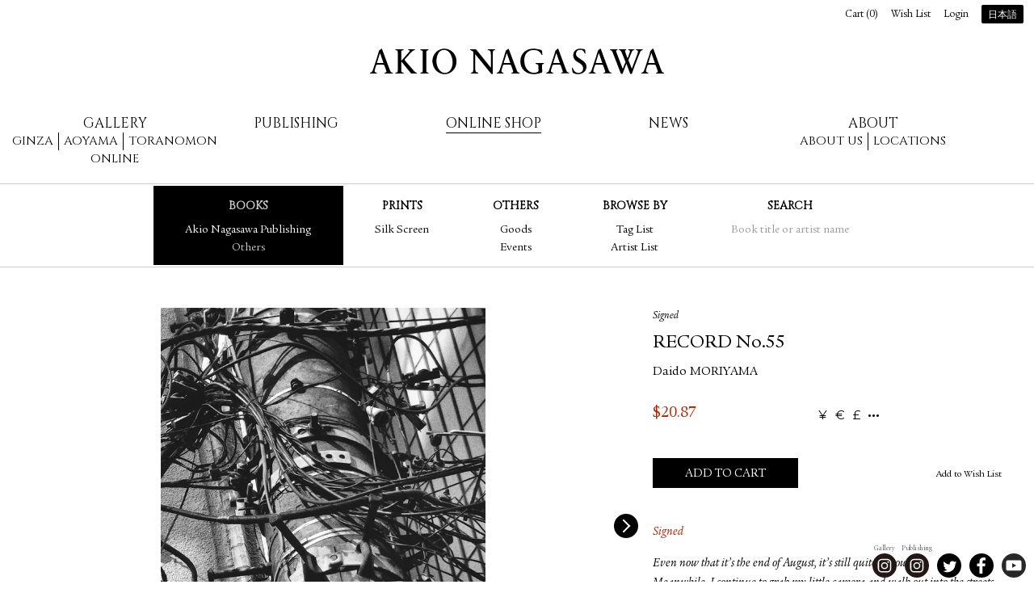

--- FILE ---
content_type: text/html; charset=UTF-8
request_url: https://www.akionagasawa.com/en/shop/books/akionagasawa/record-no-55/
body_size: 31250
content:
<!DOCTYPE html>
<!--[if lte IE 8]><html class="lt-ie9" lang="en" dir="ltr"><![endif]-->
<!--[if gt IE 8]><!--><html lang="en" dir="ltr"><!--<![endif]-->
<head>
  <meta charset="utf-8">
  <title>RECORD No.55 - Daido MORIYAMA | AKIO NAGASAWA</title>
  <!--[if IE]>
  <meta http-equiv="X-UA-Compatible" content="IE=edge,chrome=1">
  <![endif]-->
  <meta name="viewport" content="width=device-width, initial-scale=1.0">
  <meta name="description" content="Even now that it’s the end of August, it’s still quite hot outside. Meanwhile, I continue to grab my little camera and walk out into the streets every day to take some snapshots. It’s never more th...">
  <meta name="keywords" content="Daido Moriyama, Issei Suda, Eikoh Hosoe, William Klein, Sarah Moon, Toshio Shibata, Eiichiro Sakata, Kou Inose, Hajime Sawatari, Sakiko Nomura, Masato Seto, Kohei Yosiyuki, Masayuki Yoshinaga, Ginza+Gallery, Aoyama+Gallery">
  <meta property="og:title" content="RECORD No.55 - Daido MORIYAMA | AKIO NAGASAWA">
  <meta property="og:type" content="product">
  <meta property="og:url" content="https://www.akionagasawa.com/en/shop/books/akionagasawa/record-no-55/">
  <meta property="og:image" content="https://cdn.akionagasawa.com/i/a3/EQlV7xF5d_g479mU.jpeg">
  <meta property="og:description" content="Even now that it’s the end of August, it’s still quite hot outside. Meanwhile, I continue to grab my little camera and walk out into the streets every day to take some snapshots. It’s never more th...">
  <meta property="og:site_name" content="AKIO NAGASAWA">
  <meta name="apple-mobile-web-app-capable" content="yes">
  <link rel="apple-touch-icon" href="https://cdn.akionagasawa.com/images/apple-touch-icon.png">
  <link href='https://fonts.googleapis.com/css?family=Montserrat:400,700|Cinzel' rel='stylesheet' type='text/css'>
  <link rel="stylesheet" href="https://cdn.akionagasawa.com/assets/159771cf2fb0f5dc2d94b197f58891791a49.css">
   <link rel="stylesheet" href="/append/css/append.css">
</head>
<body class="no-js item-show">
<noscript>
  <div id="activate-javascript">
    AKIO NAGASAWA Gallery | Publishing Official Website
  </div>
</noscript>
<script>document.write("<div class=\"js\"></div>");</script>
<!--[if lte IE 8]>
<div id="deprecated-browser" class="un-reset">
  <h1>AKIO NAGASAWA</h1>
  <p>Sorry, your browser is ancient, for the best possible user experience, please upgrade your browser.</p>
  <p><a href="http://google.com/chrome/" target="_blank">Download Google Chrome</a></p>
</div>
<![endif]-->
<div id="wrap">
<div id="inner-wrapper">
<header id="header">
  <h1>
    <a data-title="Home" href="/en/">AKIO NAGASAWA</a>
  </h1>
 <nav id="nav">
  <ul>
    <li class="gallery">Gallery
      <div class="gallery-department">
        <div>
          <p class="ginza "><a href="/en/exhibition/to-sea-of-time-tohoku/">Ginza</a></p>
          <p class="aoyama "><a href="/en/gallery/current-exhibition/aoyama/">Aoyama</a></p>
          <p class="toranomon"><a href="https://vlcgallery.com/" target="_blank">Toranomon</a></p>
        </div>
        <div>
          <p class="online "><a href="/en/exhibition/drawing-performance-life-face-on-gold/">Online</a></p>
        </div>
      </div>
    </li>
    <li class=""><a href="/en/publishing/">Publishing</a></li>
    <li class="active"><a href="/en/shop/books/">Online Shop</a></li>
    <li class=""><a href="/en/blog/">News</a></li>
    <li class="about">About
      <div class="about-department">
        <p class="about-us "><a href="/en/about-us/">About us</a></p>
        <p class="locations "><a href="/en/information/">Locations</a></p>
      </div>
    </li>
  </ul>
</nav>  <div id="functions">
    <ul>
      <li id="cart-link"><a href="/en/cart/">Cart (<span>0</span>)</a></li>
      <li id="wish-list-link"><a href="/en/wish-list/">Wish List</a></li>
      <li id="login-link"><a href="/en/login/?ret=%252Fen%252Fshop%252Fbooks%252Fakionagasawa%252Frecord-no-55%252F">Login</a></li>
      <li id="lang-switch"><a href="/en/shop/books/akionagasawa/record-no-55/?setlang=jp">日本語</a></li>
    </ul>
  </div>  <div class="tap-button menu"><i></i><i></i><i></i></div>
  <div class="tap-button more"><i></i><i></i><i></i></div>
</header>
  <div id="shop-sub-nav" class="shop sub-nav">
    <a class="label" href="#"><b></b><i></i></a>
    <ul>
      <li class="linkbox-books active">
        <h4 class=""><a href="/en/shop/books/">Books</a></h4>
        <ul>
          <li class="active"><a href="/en/shop/books/akionagasawa/">Akio Nagasawa Publishing</a></li>
          <li class=""><a href="/en/shop/books/others/">Others </a></li>
        </ul>
      </li>
      <li class="linkbox-prints ">
        <h4 class=""><a href="/en/shop/prints/">Prints</a></h4>
        <ul>
          <li class=""><a href="/en/shop/prints/silk-screen/">Silk Screen</a></li>
        </ul>
      </li>
      <li class="linkbox-others ">
        <h4 class=""><a href="/en/shop/others/">Others</a></h4>
        <ul>
          <li class=""><a href="/en/shop/others/goods/">Goods</a></li>
          <li class=""><a href="/en/shop/others/event/">Events</a></li>
        </ul>
      </li>
      <li class=" browse-by">
        <h4>Browse by</h4>
        <ul>
          <li class=""><a href="/en/shop/tags/">Tag List</a></li>
          <li class=""><a href="/en/shop/artists/">Artist List</a></li>
        </ul>
      </li>
      <li class="search ">
        <form method="post" action="/en/shop/search/">
          <h4><a>Search</a></h4>
          <p class="placeholder">Book title or artist name</p>
          <p class="input"><input type="search" name="q" id="form-search"></p>
        </form>
      </li>
    </ul>
  </div>

<div id="main">
<article id="item-article" class="">
  <section id="item-info" itemscope itemtype="http://schema.org/Product">
    <p class="label">Signed</p>    <h1 itemprop="name">RECORD No.55</h1>
    <meta itemprop="image" content="https://cdn.akionagasawa.com/i/a3/EQlV7xF5d_g479mU.jpeg">
    <meta itemprop="category" content="Books > Akio Nagasawa Publishing">
    <p class="artist"><a href="/en/artist/daido-moriyama/GINZA/">Daido MORIYAMA</a></p>
    <div id="item-price" class="price" itemprop="offers" itemscope itemtype="http://schema.org/Offer">
      <meta itemprop="price" content="3300">
      <meta itemprop="priceCurrency" content="JPY">
      <meta itemprop="availability" content="In Stock">
      <div class="pricing">
        <b><span class="money" data-currency="USD"><strong>$</strong><em>20.87</em></span></b>
        <span class="tax-included">(Tax included)</span>
      </div>
      <div class="change-currency">
        <div class=""><ul><li><a href="/en/set-currency/?ref=%252Fen%252Fshop%252Fbooks%252Fakionagasawa%252Frecord-no-55%252F&currency=JPY" data-currency="JPY" class="c"><span class="">¥</span><strong>日本円</strong></a></li><li><a href="/en/set-currency/?ref=%252Fen%252Fshop%252Fbooks%252Fakionagasawa%252Frecord-no-55%252F&currency=EUR" data-currency="EUR" class="c"><span class="">€</span><strong>Euro</strong></a></li><li><a href="/en/set-currency/?ref=%252Fen%252Fshop%252Fbooks%252Fakionagasawa%252Frecord-no-55%252F&currency=GBP" data-currency="GBP" class="c"><span class="">£</span><strong>Pound Sterling</strong></a></li><li><a href="/en/set-currency/?ref=%252Fen%252Fshop%252Fbooks%252Fakionagasawa%252Frecord-no-55%252F&currency=TWD" data-currency="TWD" class="c"><span class="">NT$</span><strong>新臺幣</strong></a></li><li><a href="/en/set-currency/?ref=%252Fen%252Fshop%252Fbooks%252Fakionagasawa%252Frecord-no-55%252F&currency=KRW" data-currency="KRW" class="c"><span class="">₩</span><strong>대한민국 원</strong></a></li><li><a href="/en/set-currency/?ref=%252Fen%252Fshop%252Fbooks%252Fakionagasawa%252Frecord-no-55%252F&currency=CNY" data-currency="CNY" class="c"><span class="">RMB</span><strong>人民币</strong></a></li><li><a href="/en/set-currency/?ref=%252Fen%252Fshop%252Fbooks%252Fakionagasawa%252Frecord-no-55%252F&currency=HKD" data-currency="HKD" class="c"><span class="">HK$</span><strong>港元</strong></a></li><li><a href="/en/set-currency/?ref=%252Fen%252Fshop%252Fbooks%252Fakionagasawa%252Frecord-no-55%252F&currency=THB" data-currency="THB" class="c"><span class="">฿</span><strong>บาทไทย</strong></a></li><li><a href="/en/set-currency/?ref=%252Fen%252Fshop%252Fbooks%252Fakionagasawa%252Frecord-no-55%252F&currency=CAD" data-currency="CAD" class="c"><span class="">C$</span><strong>Canadian Dollar</strong></a></li><li><a href="/en/set-currency/?ref=%252Fen%252Fshop%252Fbooks%252Fakionagasawa%252Frecord-no-55%252F&currency=SGD" data-currency="SGD" class="c"><span class="">S$</span><strong>Singapore Dollar</strong></a></li><li><a href="/en/set-currency/?ref=%252Fen%252Fshop%252Fbooks%252Fakionagasawa%252Frecord-no-55%252F&currency=AUD" data-currency="AUD" class="c"><span class="">A$</span><strong>Australian Dollar</strong></a></li><li><a href="/en/set-currency/?ref=%252Fen%252Fshop%252Fbooks%252Fakionagasawa%252Frecord-no-55%252F&currency=BRL" data-currency="BRL" class="c"><span class="">R$</span><strong>Real brasileiro</strong></a></li></ul></div>      </div>
    </div>
    <div class="gallery-placeholder"></div>
    <div class="video-placeholder"></div>
    <div class="actions">
      <div id="add-to-cart">
        
                  <p class="add">
            <a class="button uc" href="/en/cart/add/!/type=cart/id=872/" rel="nofollow">Add to Cart</a>
          </p>
          <p class="checkout">
            <a class="button uc" href="/en/cart/" rel="nofollow">Checkout</a>
            <span>This item has been added to your cart</span>
          </p>
              </div>
      <div id="add-to-wish">
        <a href="/en/cart/add/!/type=wish/id=872/" rel="nofollow">Add to Wish List</a>
      </div>
    </div>
    <div class="content un-reset">
      <p class="description">Signed</p>
      <div itemprop="description"><p><em>Even now that it’s the end of August, it’s still quite hot outside.<br />
Meanwhile, I continue to grab my little camera and walk out into the streets every day to take some snapshots. It’s never more than three, four hours these days, but I just don’t feel well if I don’t get this daily work done. After all, this is what a photographer does...<br />
About once a week, I go to my office in Yoyogi to take care of some business or other, on all other days I usually take the Yokosuka Line or a bus from the nearest station, get off at some point, and then just walk around while mixing with the crowd and taking pictures. On some days it may be 60 or 70, on others no more than 20 – always only so much that I feel satisfied.<br />
With that being said, I can’t deny a certain feeling that the images of the Shinjuku cityscape are gradually fading from my mind. And in my case, this means something’s wrong. Yokosuka, Kamakura and Totsuka are just around the corner now, and they’re all crowded with people. What more could I ask for? However at the end of the day, what remains is me and my desire to “return to Shinjuku.” Indeed, I need to be there and stand on a corner in Kabukicho with my camera, at least once a week. Piece of cake you might say. I could just make a quick trip and it’s all good.<br />
As soon as it gets a little bit cooler in the fall, I’m definitely going to dive into the hustle and bustle of Shinjuku again, and shoot to my heart’s content. Then I will also make the first issue of Record in a while that will be all about Shinjuku.<br />
How’s that sound, Mr. Nagasawa?</em></p>
<p>– from afterwords by Daido Moriyama</p></div>
    </div>
    <div class="details">
      <dl><dt>Size</dt><dd>280 x 210 mm</dd><dt>Binding</dt><dd>Softcover</dd><dt>Pages</dt><dd>132</dd><dt>Publication Date</dt><dd>September 30, 2023</dd><dt>Publisher</dt><dd>Akio Nagasawa Publishing</dd></dl>    </div>
    <div class="tags">
      <strong>Tags:</strong>
      <a href="/en/shop/tag/record/">record</a>
    </div>
  </section>
<div id="item-media">  <section id="item-gallery">
    <ul class="scene">
      <li><img src="https://cdn.akionagasawa.com/i/a3/EQlV7xF5d_g479mU.jpeg" alt="" id="img1" class="i"></li>
      <li><img src="https://cdn.akionagasawa.com/i/43/mYvwUhd0_PdRdrd.jpeg" alt="" id="img2" class="i"></li>
      <li><img src="https://cdn.akionagasawa.com/i/7c/hcHB9MOp_uLrJLI.jpeg" alt="" id="img3" class="i"></li>
      <li><img src="https://cdn.akionagasawa.com/i/28/iiVe666td_NycGwF.jpeg" alt="" id="img4" class="i"></li>
      <li><img src="https://cdn.akionagasawa.com/i/32/KSH92O79I_eUO5ld.jpeg" alt="" id="img5" class="i"></li>
      <li><img src="https://cdn.akionagasawa.com/i/fb/IhVRAP2xd_Ajg1GC.jpeg" alt="" id="img6" class="i"></li>
      <li><img src="https://cdn.akionagasawa.com/i/d0/yCVaJiLJP_02Rq9B.jpeg" alt="" id="img7" class="i"></li>
      <li><img src="https://cdn.akionagasawa.com/i/d2/1LHO1NrTI_p0MSex.jpeg" alt="" id="img8" class="i"></li>
      <li><img src="https://cdn.akionagasawa.com/i/ad/BlHZFDgUP_6f7hUA.jpeg" alt="" id="img9" class="i"></li>
      <li><img src="https://cdn.akionagasawa.com/i/35/DSVSdFqqd_J92ItU.jpeg" alt="" id="img10" class="i"></li>
      <li><img src="https://cdn.akionagasawa.com/i/f0/lAvV4osZ_zN7ZnI.jpeg" alt="" id="img11" class="i"></li>
      <li><img src="https://cdn.akionagasawa.com/i/14/Tqlwxst3e_sNRDRW.jpeg" alt="" id="img12" class="i"></li>
      <li><img src="https://cdn.akionagasawa.com/i/d1/ZOV2tMZXe_VDxMJW.jpeg" alt="" id="img13" class="i"></li>
      <li><img src="https://cdn.akionagasawa.com/i/e2/vXH4T9KL_OinYjP.jpeg" alt="" id="img14" class="i"></li>
    </ul>
    <ul class="control">
      <li><a href="#"><img src="https://cdn.akionagasawa.com/i/a3/EQlV7xF5d_g479mU.jpeg" alt="" id="img15" class="i"></a></li>
      <li><a href="#"><img src="https://cdn.akionagasawa.com/i/43/mYvwUhd0_PdRdrd.jpeg" alt="" id="img16" class="i"></a></li>
      <li><a href="#"><img src="https://cdn.akionagasawa.com/i/7c/hcHB9MOp_uLrJLI.jpeg" alt="" id="img17" class="i"></a></li>
      <li><a href="#"><img src="https://cdn.akionagasawa.com/i/28/iiVe666td_NycGwF.jpeg" alt="" id="img18" class="i"></a></li>
      <li><a href="#"><img src="https://cdn.akionagasawa.com/i/32/KSH92O79I_eUO5ld.jpeg" alt="" id="img19" class="i"></a></li>
      <li><a href="#"><img src="https://cdn.akionagasawa.com/i/fb/IhVRAP2xd_Ajg1GC.jpeg" alt="" id="img20" class="i"></a></li>
      <li><a href="#"><img src="https://cdn.akionagasawa.com/i/d0/yCVaJiLJP_02Rq9B.jpeg" alt="" id="img21" class="i"></a></li>
      <li><a href="#"><img src="https://cdn.akionagasawa.com/i/d2/1LHO1NrTI_p0MSex.jpeg" alt="" id="img22" class="i"></a></li>
      <li><a href="#"><img src="https://cdn.akionagasawa.com/i/ad/BlHZFDgUP_6f7hUA.jpeg" alt="" id="img23" class="i"></a></li>
      <li><a href="#"><img src="https://cdn.akionagasawa.com/i/35/DSVSdFqqd_J92ItU.jpeg" alt="" id="img24" class="i"></a></li>
      <li><a href="#"><img src="https://cdn.akionagasawa.com/i/f0/lAvV4osZ_zN7ZnI.jpeg" alt="" id="img25" class="i"></a></li>
      <li><a href="#"><img src="https://cdn.akionagasawa.com/i/14/Tqlwxst3e_sNRDRW.jpeg" alt="" id="img26" class="i"></a></li>
      <li><a href="#"><img src="https://cdn.akionagasawa.com/i/d1/ZOV2tMZXe_VDxMJW.jpeg" alt="" id="img27" class="i"></a></li>
      <li><a href="#"><img src="https://cdn.akionagasawa.com/i/e2/vXH4T9KL_OinYjP.jpeg" alt="" id="img28" class="i"></a></li>
    </ul>
  </section></div><div id="artist-row">  <section id="artist-brief" class="single">
    <div class="article">
      <div class="cover-wrapper">
        <div class="cover">
          <img src="https://cdn.akionagasawa.com/i/6e/Evm239E_zEEJPW.jpeg" alt="" id="img29" class="i">        </div>
      </div>
      <div class="header">
        <h2>
          Daido MORIYAMA        </h2>
        <p class="alternative-name" lang="ja">森山大道</p>
        <ul class="metalinks">
          <li><a href="http://www.moriyamadaido.com/" target="_blank">Official Site</a></li>
        </ul>
      </div>
      <div class="content un-reset two">
        <p>Born 1938 in Osaka. After working as an assistant for photographers Takeji Iwamiya and Eikoh Hosoe, he went independent in 1964. He has been publishing his works in photography magazines among others, and received a New Artist Award from the Japan Photo Critics Association for Japan: A Photo Theater in 1967. Between 1968 and ’70 he was involved in the photo fanzine Provoke, and his style of grainy, high-contrast images that came to be referred to as “are, bure, boke” (grainy, blurry, out-of-focus) made an impact on the realm of photography. Solo shows at New York’s Metropolitan Museum of Art and the Fondation Cartier pour l'Art Contemporain in Paris solidified Moriyama’s worldwide reputation, and in 2012, he became the first Japanese to be awarded in the category of Lifetime Achievement at the 28th Annual Infinity Awards hosted by the International Center of Photography (ICP) in New York. The “William Klein + Daido Moriyama” exhibition together with William Klein at London’s Tate Modern in 2012-13 was a showdown of two immensely popular photographers that took the world by storm.</p>      </div>
      <div class="view-profile">
        <a class="button uc" href="/en/artist/daido-moriyama/GINZA/">View Profile</a>
      </div>
    </div>
  </section>
<div id="artist-works"><section class="item-list">
  <h1 class="section-title">Publications of Daido MORIYAMA</h1>
  <article class="">
    <div class="cover"><a href="/en/shop/books/akionagasawa/record-no-62/"><img src="https://cdn.akionagasawa.com/i/a5/j8cMO3YQd_XpGRBU.jpeg" alt="" id="img30" class="i"></a></div>
    <div class="text">
      <p class="labels"><span class="new">New</span> <span class="signed">Signed</span> </p>
      <h2>
                <a href="/en/shop/books/akionagasawa/record-no-62/"> RECORD No.62</a>
      </h2>
      <p class="artist">Daido MORIYAMA</p>
      <p class="pricing">
        <b><span class="money" data-currency="USD"><strong>$</strong><em>20.87</em></span></b>
      </p>
    </div>
  </article>
  <article class="">
    <div class="cover"><a href="/en/shop/books/akionagasawa/tights-in-ikebukuro/"><img src="https://cdn.akionagasawa.com/i/cf/kB8CB2hI_gTmBdI.jpeg" alt="" id="img31" class="i"></a></div>
    <div class="text">
      <p class="labels"><span class="recommended">Recommended</span> <span class="new">New</span> <span class="signed">Signed</span> </p>
      <h2>
                <a href="/en/shop/books/akionagasawa/tights-in-ikebukuro/">Tights in IKEBUKURO</a>
      </h2>
      <p class="artist">Daido MORIYAMA</p>
      <p class="pricing">
        <b><span class="money" data-currency="USD"><strong>$</strong><em>69.58</em></span></b>
      </p>
    </div>
  </article>
  <article class="">
    <div class="cover"><a href="/en/shop/books/akionagasawa/record-mazemaze-b/"><img src="https://cdn.akionagasawa.com/i/32/M6MzsxM9I_U7gUqd.jpeg" alt="" id="img32" class="i"></a></div>
    <div class="text">
      <p class="labels"><span class="recommended">Recommended</span> <span class="new">New</span> <span class="signed">Signed</span> </p>
      <h2>
                <a href="/en/shop/books/akionagasawa/record-mazemaze-b/">RECORD (mazemaze) B</a>
      </h2>
      <p class="artist">Daido MORIYAMA</p>
      <p class="pricing">
        <b><span class="money" data-currency="USD"><strong>$</strong><em>104.37</em></span></b>
      </p>
    </div>
  </article>
  <article class="">
    <div class="cover"><a href="/en/shop/books/akionagasawa/record-mazemaze-a/"><img src="https://cdn.akionagasawa.com/i/ea/aAOFUFsBP_Xg7odA.jpeg" alt="" id="img33" class="i"></a></div>
    <div class="text">
      <p class="labels"><span class="recommended">Recommended</span> <span class="new">New</span> <span class="signed">Signed</span> </p>
      <h2>
                <a href="/en/shop/books/akionagasawa/record-mazemaze-a/">RECORD (mazemaze) A</a>
      </h2>
      <p class="artist">Daido MORIYAMA</p>
      <p class="pricing">
        <b><span class="money" data-currency="USD"><strong>$</strong><em>104.37</em></span></b>
      </p>
    </div>
  </article>
  <article class="">
    <div class="cover"><a href="/en/shop/books/akionagasawa/record-no-61/"><img src="https://cdn.akionagasawa.com/i/b6/2vD1zqSrI_egyc3d.jpeg" alt="" id="img34" class="i"></a></div>
    <div class="text">
      <p class="labels"><span class="recommended">Recommended</span> <span class="signed">Signed</span> </p>
      <h2>
                <a href="/en/shop/books/akionagasawa/record-no-61/"> RECORD No.61</a>
      </h2>
      <p class="artist">Daido MORIYAMA</p>
      <p class="pricing">
        <b><span class="money" data-currency="USD"><strong>$</strong><em>20.87</em></span></b>
      </p>
    </div>
  </article>
  <article class="">
    <div class="cover"><a href="/en/shop/books/others/workshop-no-8/"><img src="https://cdn.akionagasawa.com/i/44/JAtApnfkI_0JNgad.jpeg" alt="" id="img35" class="i"></a></div>
    <div class="text">
      <p class="labels"><span class="rare">Rare</span> <span class="signed">Signed</span> </p>
      <h2>
                <a href="/en/shop/books/others/workshop-no-8/">WORKSHOP No.8</a>
      </h2>
      <p class="artist">Daido MORIYAMA,&nbsp;Seiji KURATA</p>
      <p class="item-status unavailable">
        Sold Out      </p>
    </div>
  </article>
  <article class="">
    <div class="cover"><a href="/en/shop/books/others/journey-to-nakaji-first-edition/"><img src="https://cdn.akionagasawa.com/i/f7/2ObTZnSdP_n0l2nx.jpeg" alt="" id="img36" class="i"></a></div>
    <div class="text">
      <p class="labels"><span class="rare">Rare</span> <span class="signed">Signed</span> </p>
      <h2>
                <a href="/en/shop/books/others/journey-to-nakaji-first-edition/">Journey to Nakaji / First Edition</a>
      </h2>
      <p class="artist">Daido MORIYAMA</p>
      <p class="item-status unavailable">
        Sold Out      </p>
    </div>
  </article>
  <article class="">
    <div class="cover"><a href="/en/shop/books/akionagasawa/flowers-special-edition-c/"><img src="https://cdn.akionagasawa.com/i/07/67GmY6Uh_4Gs4bI.jpeg" alt="" id="img37" class="i"></a></div>
    <div class="text">
      <p class="labels"><span class="new">New</span> <span class="specialedition">Special Edition</span> <span class="signed">Signed</span> </p>
      <h2>
                <a href="/en/shop/books/akionagasawa/flowers-special-edition-c/">FLOWERS (Special Edition) C</a>
      </h2>
      <p class="artist">Daido MORIYAMA</p>
      <p class="pricing">
        <b><span class="money" data-currency="USD"><strong>$</strong><em>417.49</em></span></b>
      </p>
    </div>
  </article>
  <article class="">
    <div class="cover"><a href="/en/shop/books/akionagasawa/flowers-special-edition-b/"><img src="https://cdn.akionagasawa.com/i/fc/0wN91NF7P_loCe2B.jpeg" alt="" id="img38" class="i"></a></div>
    <div class="text">
      <p class="labels"><span class="new">New</span> <span class="specialedition">Special Edition</span> <span class="signed">Signed</span> </p>
      <h2>
                <a href="/en/shop/books/akionagasawa/flowers-special-edition-b/">FLOWERS (Special Edition) B</a>
      </h2>
      <p class="artist">Daido MORIYAMA</p>
      <p class="pricing">
        <b><span class="money" data-currency="USD"><strong>$</strong><em>417.49</em></span></b>
      </p>
    </div>
  </article>
  <article class="">
    <div class="cover"><a href="/en/shop/books/akionagasawa/flowers-special-edition-a/"><img src="https://cdn.akionagasawa.com/i/b6/01ofwi7PI_cwxlid.jpeg" alt="" id="img39" class="i"></a></div>
    <div class="text">
      <p class="labels"><span class="new">New</span> <span class="specialedition">Special Edition</span> <span class="signed">Signed</span> </p>
      <h2>
                <a href="/en/shop/books/akionagasawa/flowers-special-edition-a/">FLOWERS (Special Edition) A</a>
      </h2>
      <p class="artist">Daido MORIYAMA</p>
      <p class="pricing">
        <b><span class="money" data-currency="USD"><strong>$</strong><em>417.49</em></span></b>
      </p>
    </div>
  </article>
  <article class="">
    <div class="cover"><a href="/en/shop/books/akionagasawa/ore-sp-c/"><img src="https://cdn.akionagasawa.com/i/44/mNEz4x4KI_V98Nnd.jpeg" alt="" id="img40" class="i"></a></div>
    <div class="text">
      <p class="labels"><span class="new">New</span> <span class="specialedition">Special Edition</span> <span class="signed">Signed</span> </p>
      <h2>
                <a href="/en/shop/books/akionagasawa/ore-sp-c/">ORE (Special Edition) C</a>
      </h2>
      <p class="artist">Daido MORIYAMA</p>
      <p class="pricing">
        <b><span class="money" data-currency="USD"><strong>$</strong><em>417.49</em></span></b>
      </p>
    </div>
  </article>
  <article class="">
    <div class="cover"><a href="/en/shop/books/akionagasawa/ore-sp-b/"><img src="https://cdn.akionagasawa.com/i/7f/lWEKKtYv_Jy64OP.jpeg" alt="" id="img41" class="i"></a></div>
    <div class="text">
      <p class="labels"><span class="new">New</span> <span class="specialedition">Special Edition</span> <span class="signed">Signed</span> </p>
      <h2>
                <a href="/en/shop/books/akionagasawa/ore-sp-b/">ORE (Special Edition) B</a>
      </h2>
      <p class="artist">Daido MORIYAMA</p>
      <p class="pricing">
        <b><span class="money" data-currency="USD"><strong>$</strong><em>417.49</em></span></b>
      </p>
    </div>
  </article>
  <article class="">
    <div class="cover"><a href="/en/shop/books/akionagasawa/ore-sp-a/"><img src="https://cdn.akionagasawa.com/i/d9/ngifM265P_X0jfdC.jpeg" alt="" id="img42" class="i"></a></div>
    <div class="text">
      <p class="labels"><span class="new">New</span> <span class="specialedition">Special Edition</span> <span class="signed">Signed</span> </p>
      <h2>
                <a href="/en/shop/books/akionagasawa/ore-sp-a/">ORE (Special Edition) A</a>
      </h2>
      <p class="artist">Daido MORIYAMA</p>
      <p class="pricing">
        <b><span class="money" data-currency="USD"><strong>$</strong><em>417.49</em></span></b>
      </p>
    </div>
  </article>
  <article class="">
    <div class="cover"><a href="/en/shop/books/akionagasawa/record-no-60/"><img src="https://cdn.akionagasawa.com/i/b6/TRylGEPPI_sfUJXd.jpeg" alt="" id="img43" class="i"></a></div>
    <div class="text">
      <p class="labels"><span class="signed">Signed</span> </p>
      <h2>
                <a href="/en/shop/books/akionagasawa/record-no-60/"> RECORD No.60</a>
      </h2>
      <p class="artist">Daido MORIYAMA</p>
      <p class="pricing">
        <b><span class="money" data-currency="USD"><strong>$</strong><em>20.87</em></span></b>
      </p>
    </div>
  </article>
  <article class="">
    <div class="cover"><a href="/en/shop/books/others/daido-slide-left/"><img src="https://cdn.akionagasawa.com/i/8f/fu7boTvKd_0VuA4C.jpeg" alt="" id="img44" class="i"></a></div>
    <div class="text">
      <p class="labels"><span class="new">New</span> <span class="signed">Signed</span> </p>
      <h2>
                <a href="/en/shop/books/others/daido-slide-left/">DAIDO SLIDE (Left)</a>
      </h2>
      <p class="artist">Daido MORIYAMA</p>
      <p class="item-status unavailable">
        Sold Out      </p>
    </div>
  </article>
  <article class="">
    <div class="cover"><a href="/en/shop/books/others/daido-slide-right/"><img src="https://cdn.akionagasawa.com/i/37/Pfgqb7HiI_EcFafe.jpeg" alt="" id="img45" class="i"></a></div>
    <div class="text">
      <p class="labels"><span class="new">New</span> <span class="signed">Signed</span> </p>
      <h2>
                <a href="/en/shop/books/others/daido-slide-right/">DAIDO SLIDE (Right)</a>
      </h2>
      <p class="artist">Daido MORIYAMA</p>
      <p class="item-status unavailable">
        Sold Out      </p>
    </div>
  </article>
  <article class="">
    <div class="cover"><a href="/en/shop/books/akionagasawa/record-no-59/"><img src="https://cdn.akionagasawa.com/i/8f/XlR52B8Kd_fm7m1C.jpeg" alt="" id="img46" class="i"></a></div>
    <div class="text">
      <p class="labels"><span class="signed">Signed</span> </p>
      <h2>
                <a href="/en/shop/books/akionagasawa/record-no-59/"> RECORD No.59</a>
      </h2>
      <p class="artist">Daido MORIYAMA</p>
      <p class="item-status unavailable">
        Out of Stock      </p>
    </div>
  </article>
  <article class="">
    <div class="cover"><a href="/en/shop/books/akionagasawa/flowers/"><img src="https://cdn.akionagasawa.com/i/d6/K7PO3WkEe_e69bFW.jpeg" alt="" id="img47" class="i"></a></div>
    <div class="text">
      <p class="labels"><span class="rare">Rare</span> <span class="signed">Signed</span> </p>
      <h2>
                <a href="/en/shop/books/akionagasawa/flowers/">FLOWERS</a>
      </h2>
      <p class="artist">Daido MORIYAMA</p>
      <p class="item-status unavailable">
        Sold Out      </p>
    </div>
  </article>
  <article class="">
    <div class="cover"><a href="/en/shop/books/akionagasawa/record-no-58/"><img src="https://cdn.akionagasawa.com/i/03/C5ttu8p4I_m9Fsrx.jpeg" alt="" id="img48" class="i"></a></div>
    <div class="text">
      <p class="labels"><span class="signed">Signed</span> </p>
      <h2>
                <a href="/en/shop/books/akionagasawa/record-no-58/"> RECORD No.58</a>
      </h2>
      <p class="artist">Daido MORIYAMA</p>
      <p class="pricing">
        <b><span class="money" data-currency="USD"><strong>$</strong><em>20.87</em></span></b>
      </p>
    </div>
  </article>
  <article class="">
    <div class="cover"><a href="/en/shop/books/akionagasawa/record-no-57/"><img src="https://cdn.akionagasawa.com/i/a1/U3iCur3BI_od231d.jpeg" alt="" id="img49" class="i"></a></div>
    <div class="text">
      <p class="labels"><span class="signed">Signed</span> </p>
      <h2>
                <a href="/en/shop/books/akionagasawa/record-no-57/">RECORD No.57</a>
      </h2>
      <p class="artist">Daido MORIYAMA</p>
      <p class="pricing">
        <b><span class="money" data-currency="USD"><strong>$</strong><em>20.87</em></span></b>
      </p>
    </div>
  </article>
  <article class="">
    <div class="cover"><a href="/en/shop/books/akionagasawa/platform-special-edition-c/"><img src="https://cdn.akionagasawa.com/i/6c/Xpgdweh8P_2sDoDA.jpeg" alt="" id="img50" class="i"></a></div>
    <div class="text">
      <p class="labels"><span class="new">New</span> <span class="specialedition">Special Edition</span> <span class="signed">Signed</span> </p>
      <h2>
                <a href="/en/shop/books/akionagasawa/platform-special-edition-c/">PLATFORM (Special Edition) C</a>
      </h2>
      <p class="artist">Daido MORIYAMA</p>
      <p class="pricing">
        <b><span class="money" data-currency="USD"><strong>$</strong><em>417.49</em></span></b>
      </p>
    </div>
  </article>
  <article class="">
    <div class="cover"><a href="/en/shop/books/akionagasawa/platform-special-edition-b/"><img src="https://cdn.akionagasawa.com/i/d6/28Zkdcp2_nkwZiI.jpeg" alt="" id="img51" class="i"></a></div>
    <div class="text">
      <p class="labels"><span class="new">New</span> <span class="specialedition">Special Edition</span> <span class="signed">Signed</span> </p>
      <h2>
                <a href="/en/shop/books/akionagasawa/platform-special-edition-b/">PLATFORM (Special Edition) B</a>
      </h2>
      <p class="artist">Daido MORIYAMA</p>
      <p class="pricing">
        <b><span class="money" data-currency="USD"><strong>$</strong><em>417.49</em></span></b>
      </p>
    </div>
  </article>
  <article class="">
    <div class="cover"><a href="/en/shop/books/akionagasawa/platform-special-edition-a/"><img src="https://cdn.akionagasawa.com/i/1c/LR8cqriwP_leGqOA.jpeg" alt="" id="img52" class="i"></a></div>
    <div class="text">
      <p class="labels"><span class="new">New</span> <span class="specialedition">Special Edition</span> <span class="signed">Signed</span> </p>
      <h2>
                <a href="/en/shop/books/akionagasawa/platform-special-edition-a/">PLATFORM (Special Edition) A</a>
      </h2>
      <p class="artist">Daido MORIYAMA</p>
      <p class="pricing">
        <b><span class="money" data-currency="USD"><strong>$</strong><em>417.49</em></span></b>
      </p>
    </div>
  </article>
  <article class="">
    <div class="cover"><a href="/en/shop/books/akionagasawa/ore/"><img src="https://cdn.akionagasawa.com/i/92/GpLNMePGI_kqKjWe.jpeg" alt="" id="img53" class="i"></a></div>
    <div class="text">
      <p class="labels"><span class="signed">Signed</span> </p>
      <h2>
                <a href="/en/shop/books/akionagasawa/ore/">ORE</a>
      </h2>
      <p class="artist">Daido MORIYAMA</p>
      <p class="pricing">
        <b><span class="money" data-currency="USD"><strong>$</strong><em>55.67</em></span></b>
      </p>
    </div>
  </article>
  <article class="">
    <div class="cover"><a href="/en/shop/books/akionagasawa/stray-cats-special-c/"><img src="https://cdn.akionagasawa.com/i/6f/vL7Ml54Td_lfjLHF.jpeg" alt="" id="img54" class="i"></a></div>
    <div class="text">
      <p class="labels"><span class="new">New</span> <span class="specialedition">Special Edition</span> <span class="signed">Signed</span> </p>
      <h2>
                <a href="/en/shop/books/akionagasawa/stray-cats-special-c/">Stray Cats (Special Edition) C</a>
      </h2>
      <p class="artist">Daido MORIYAMA</p>
      <p class="pricing">
        <b><span class="money" data-currency="USD"><strong>$</strong><em>417.49</em></span></b>
      </p>
    </div>
  </article>
  <article class="">
    <div class="cover"><a href="/en/shop/books/akionagasawa/stray-cats-special-b/"><img src="https://cdn.akionagasawa.com/i/70/hS7CR3cEd_T0qBzC.jpeg" alt="" id="img55" class="i"></a></div>
    <div class="text">
      <p class="labels"><span class="new">New</span> <span class="specialedition">Special Edition</span> <span class="signed">Signed</span> </p>
      <h2>
                <a href="/en/shop/books/akionagasawa/stray-cats-special-b/">Stray Cats (Special Edition) B</a>
      </h2>
      <p class="artist">Daido MORIYAMA</p>
      <p class="pricing">
        <b><span class="money" data-currency="USD"><strong>$</strong><em>417.49</em></span></b>
      </p>
    </div>
  </article>
  <article class="">
    <div class="cover"><a href="/en/shop/books/akionagasawa/stray-cats-special-a/"><img src="https://cdn.akionagasawa.com/i/c7/HX7yIHjLP_XUAX4B.jpeg" alt="" id="img56" class="i"></a></div>
    <div class="text">
      <p class="labels"><span class="new">New</span> <span class="specialedition">Special Edition</span> <span class="signed">Signed</span> </p>
      <h2>
                <a href="/en/shop/books/akionagasawa/stray-cats-special-a/">Stray Cats (Special Edition) A</a>
      </h2>
      <p class="artist">Daido MORIYAMA</p>
      <p class="pricing">
        <b><span class="money" data-currency="USD"><strong>$</strong><em>417.49</em></span></b>
      </p>
    </div>
  </article>
  <article class="">
    <div class="cover"><a href="/en/shop/books/akionagasawa/record-no-56/"><img src="https://cdn.akionagasawa.com/i/fb/iYQ5N1jAd_PSFb3C.jpeg" alt="" id="img57" class="i"></a></div>
    <div class="text">
      <p class="labels"><span class="signed">Signed</span> </p>
      <h2>
                <a href="/en/shop/books/akionagasawa/record-no-56/">RECORD No.56</a>
      </h2>
      <p class="artist">Daido MORIYAMA</p>
      <p class="pricing">
        <b><span class="money" data-currency="USD"><strong>$</strong><em>20.87</em></span></b>
      </p>
    </div>
  </article>
  <article class="">
    <div class="cover"><a href="/en/shop/books/akionagasawa/platform1/"><img src="https://cdn.akionagasawa.com/i/64/gUCQl7Ujd_VYWzEU.jpeg" alt="" id="img58" class="i"></a></div>
    <div class="text">
      <p class="labels"><span class="signed">Signed</span> </p>
      <h2>
                <a href="/en/shop/books/akionagasawa/platform1/">PLATFORM</a>
      </h2>
      <p class="artist">Daido MORIYAMA</p>
      <p class="pricing">
        <b><span class="money" data-currency="USD"><strong>$</strong><em>55.67</em></span></b>
      </p>
    </div>
  </article>
  <article class="">
    <div class="cover"><a href="/en/shop/books/akionagasawa/stray-cats/"><img src="https://cdn.akionagasawa.com/i/c1/Zmazu0MJ_Vym98P.jpeg" alt="" id="img59" class="i"></a></div>
    <div class="text">
      <p class="labels"><span class="signed">Signed</span> </p>
      <h2>
                <a href="/en/shop/books/akionagasawa/stray-cats/">Stray Cats</a>
      </h2>
      <p class="artist">Daido MORIYAMA</p>
      <p class="item-status unavailable">
        Sold Out      </p>
    </div>
  </article>
  <article class="">
    <div class="cover"><a href="/en/shop/books/others/memories-of-light/"><img src="https://cdn.akionagasawa.com/i/65/HPVaIDUf_XeZ4kP.jpeg" alt="" id="img60" class="i"></a></div>
    <div class="text">
      <p class="labels"><span class="new">New</span> <span class="signed">Signed</span> </p>
      <h2>
                <a href="/en/shop/books/others/memories-of-light/">Memories of Light</a>
      </h2>
      <p class="artist">Daido MORIYAMA</p>
      <p class="item-status unavailable">
        Sold Out      </p>
    </div>
  </article>
  <article class="">
    <div class="cover"><a href="/en/shop/books/others/view-from-the-laboratory-sp-c/"><img src="https://cdn.akionagasawa.com/i/6c/668MbMqiP_0PzrDA.jpeg" alt="" id="img61" class="i"></a></div>
    <div class="text">
      <p class="labels"><span class="specialedition">Special Edition</span> <span class="rare">Rare</span> <span class="signed">Signed</span> </p>
      <h2>
                <a href="/en/shop/books/others/view-from-the-laboratory-sp-c/">View from the Laboratory (Special Edition) C</a>
      </h2>
      <p class="artist">Daido MORIYAMA</p>
      <p class="pricing">
        <b><span class="money" data-currency="USD"><strong>$</strong><em>2,644.13</em></span></b>
      </p>
    </div>
  </article>
  <article class="">
    <div class="cover"><a href="/en/shop/books/others/view-from-the-laboratory-sp-b/"><img src="https://cdn.akionagasawa.com/i/fc/nKcKSO1yP_cW5tCB.jpeg" alt="" id="img62" class="i"></a></div>
    <div class="text">
      <p class="labels"><span class="specialedition">Special Edition</span> <span class="rare">Rare</span> <span class="signed">Signed</span> </p>
      <h2>
                <a href="/en/shop/books/others/view-from-the-laboratory-sp-b/">View from the Laboratory (Special Edition) B </a>
      </h2>
      <p class="artist">Daido MORIYAMA</p>
      <p class="pricing">
        <b><span class="money" data-currency="USD"><strong>$</strong><em>2,644.13</em></span></b>
      </p>
    </div>
  </article>
  <article class="">
    <div class="cover"><a href="/en/shop/books/others/view-from-the-laboratory-sp-a/"><img src="https://cdn.akionagasawa.com/i/3e/kHxbfDG1P_ohCxNB.jpeg" alt="" id="img63" class="i"></a></div>
    <div class="text">
      <p class="labels"><span class="specialedition">Special Edition</span> <span class="rare">Rare</span> <span class="signed">Signed</span> </p>
      <h2>
                <a href="/en/shop/books/others/view-from-the-laboratory-sp-a/">View from the Laboratory (Special Edition) A</a>
      </h2>
      <p class="artist">Daido MORIYAMA</p>
      <p class="pricing">
        <b><span class="money" data-currency="USD"><strong>$</strong><em>2,644.13</em></span></b>
      </p>
    </div>
  </article>
  <article class="">
    <div class="cover"><a href="/en/shop/books/akionagasawa/dear-mr-niepce-sp-c/"><img src="https://cdn.akionagasawa.com/i/7f/PlWWWqLb_aqgUvP.jpeg" alt="" id="img64" class="i"></a></div>
    <div class="text">
      <p class="labels"><span class="new">New</span> <span class="specialedition">Special Edition</span> <span class="signed">Signed</span> </p>
      <h2>
                <a href="/en/shop/books/akionagasawa/dear-mr-niepce-sp-c/">Dear Mr. Niépce (Special Edition) C</a>
      </h2>
      <p class="artist">Daido MORIYAMA</p>
      <p class="pricing">
        <b><span class="money" data-currency="USD"><strong>$</strong><em>417.49</em></span></b>
      </p>
    </div>
  </article>
  <article class="">
    <div class="cover"><a href="/en/shop/books/akionagasawa/dear-mr-niepce-sp-b/"><img src="https://cdn.akionagasawa.com/i/67/mG3dFKRgd_P574xF.jpeg" alt="" id="img65" class="i"></a></div>
    <div class="text">
      <p class="labels"><span class="new">New</span> <span class="specialedition">Special Edition</span> <span class="signed">Signed</span> </p>
      <h2>
                <a href="/en/shop/books/akionagasawa/dear-mr-niepce-sp-b/">Dear Mr. Niépce (Special Edition) B</a>
      </h2>
      <p class="artist">Daido MORIYAMA</p>
      <p class="pricing">
        <b><span class="money" data-currency="USD"><strong>$</strong><em>417.49</em></span></b>
      </p>
    </div>
  </article>
  <article class="">
    <div class="cover"><a href="/en/shop/books/akionagasawa/dear-mr-niepce-sp-a/"><img src="https://cdn.akionagasawa.com/i/a1/URgkvmfAI_otBhSd.jpeg" alt="" id="img66" class="i"></a></div>
    <div class="text">
      <p class="labels"><span class="new">New</span> <span class="specialedition">Special Edition</span> <span class="signed">Signed</span> </p>
      <h2>
                <a href="/en/shop/books/akionagasawa/dear-mr-niepce-sp-a/">Dear Mr. Niépce (Special Edition) A</a>
      </h2>
      <p class="artist">Daido MORIYAMA</p>
      <p class="pricing">
        <b><span class="money" data-currency="USD"><strong>$</strong><em>417.49</em></span></b>
      </p>
    </div>
  </article>
  <article class="">
    <div class="cover"><a href="/en/shop/books/others/memories-of-a-dog-deluxe-ed/"><img src="https://cdn.akionagasawa.com/i/8e/CLRSoZoZP_oq1B4A.jpeg" alt="" id="img67" class="i"></a></div>
    <div class="text">
      <p class="labels"><span class="specialedition">Special Edition</span> <span class="hot">Hot</span> <span class="rare">Rare</span> <span class="signed">Signed</span> </p>
      <h2>
                <a href="/en/shop/books/others/memories-of-a-dog-deluxe-ed/">Memories of a Dog (Deluxe Edition with print)</a>
      </h2>
      <p class="artist">Daido MORIYAMA</p>
      <p class="pricing">
        <b><span class="money" data-currency="USD"><strong>$</strong><em>2,435.38</em></span></b>
      </p>
    </div>
  </article>
  <article class="">
    <div class="cover"><a href="/en/shop/books/akionagasawa/tokyo-revisited-sp-e/"><img src="https://cdn.akionagasawa.com/i/c7/SSfeq5tQP_pJXZoB.jpeg" alt="" id="img68" class="i"></a></div>
    <div class="text">
      <p class="labels"><span class="specialedition">Special Edition</span> </p>
      <h2>
                <a href="/en/shop/books/akionagasawa/tokyo-revisited-sp-e/">TOKYO REVISITED: Daido Moriyama (Special Edition) E</a>
      </h2>
      <p class="artist">Daido MORIYAMA</p>
      <p class="pricing">
        <b><span class="money" data-currency="USD"><strong>$</strong><em>556.66</em></span></b>
      </p>
    </div>
  </article>
  <article class="">
    <div class="cover"><a href="/en/shop/books/akionagasawa/tokyo-revisited-sp-d/"><img src="https://cdn.akionagasawa.com/i/a8/e8JW6LnHI_64eEXx.jpeg" alt="" id="img69" class="i"></a></div>
    <div class="text">
      <p class="labels"><span class="specialedition">Special Edition</span> </p>
      <h2>
                <a href="/en/shop/books/akionagasawa/tokyo-revisited-sp-d/">TOKYO REVISITED: Daido Moriyama (Special Edition) D</a>
      </h2>
      <p class="artist">Daido MORIYAMA</p>
      <p class="pricing">
        <b><span class="money" data-currency="USD"><strong>$</strong><em>556.66</em></span></b>
      </p>
    </div>
  </article>
  <article class="">
    <div class="cover"><a href="/en/shop/books/akionagasawa/tokyo-revisited-sp-c/"><img src="https://cdn.akionagasawa.com/i/92/dDJxB6gNI_zlJC9e.jpeg" alt="" id="img70" class="i"></a></div>
    <div class="text">
      <p class="labels"><span class="specialedition">Special Edition</span> </p>
      <h2>
                <a href="/en/shop/books/akionagasawa/tokyo-revisited-sp-c/">TOKYO REVISITED: Daido Moriyama (Special Edition) C</a>
      </h2>
      <p class="artist">Daido MORIYAMA</p>
      <p class="pricing">
        <b><span class="money" data-currency="USD"><strong>$</strong><em>556.66</em></span></b>
      </p>
    </div>
  </article>
  <article class="">
    <div class="cover"><a href="/en/shop/books/akionagasawa/tokyo-revisited-sp-b/"><img src="https://cdn.akionagasawa.com/i/32/bYQyKiTEI_p0w7Ie.jpeg" alt="" id="img71" class="i"></a></div>
    <div class="text">
      <p class="labels"><span class="specialedition">Special Edition</span> </p>
      <h2>
                <a href="/en/shop/books/akionagasawa/tokyo-revisited-sp-b/">TOKYO REVISITED: Daido Moriyama (Special Edition) B</a>
      </h2>
      <p class="artist">Daido MORIYAMA</p>
      <p class="pricing">
        <b><span class="money" data-currency="USD"><strong>$</strong><em>556.66</em></span></b>
      </p>
    </div>
  </article>
  <article class="">
    <div class="cover"><a href="/en/shop/books/akionagasawa/tokyo-revisited-sp-a/"><img src="https://cdn.akionagasawa.com/i/a3/zia2So9ld_sN9jXU.jpeg" alt="" id="img72" class="i"></a></div>
    <div class="text">
      <p class="labels"><span class="specialedition">Special Edition</span> </p>
      <h2>
                <a href="/en/shop/books/akionagasawa/tokyo-revisited-sp-a/">TOKYO REVISITED: Daido Moriyama (Special Edition) A</a>
      </h2>
      <p class="artist">Daido MORIYAMA</p>
      <p class="pricing">
        <b><span class="money" data-currency="USD"><strong>$</strong><em>556.66</em></span></b>
      </p>
    </div>
  </article>
  <article class="">
    <div class="cover"><a href="/en/shop/books/akionagasawa/record-no-6-sp/"><img src="https://cdn.akionagasawa.com/i/65/hKmid6Yt_TorpYP.jpeg" alt="" id="img73" class="i"></a></div>
    <div class="text">
      <p class="labels"><span class="rare">Rare</span> <span class="signed">Signed</span> </p>
      <h2>
                <a href="/en/shop/books/akionagasawa/record-no-6-sp/">RECORD No.6 (Special Edition)</a>
      </h2>
      <p class="artist">Daido MORIYAMA</p>
      <p class="item-status unavailable">
        Sold Out      </p>
    </div>
  </article>
  <article class="">
    <div class="cover"><a href="/en/shop/books/akionagasawa/dear-mr-niepce/"><img src="https://cdn.akionagasawa.com/i/f7/g0vpsq0IP_V1SaQx.jpeg" alt="" id="img74" class="i"></a></div>
    <div class="text">
      <p class="labels"><span class="new">New</span> <span class="signed">Signed</span> </p>
      <h2>
                <a href="/en/shop/books/akionagasawa/dear-mr-niepce/">Dear Mr. Niépce</a>
      </h2>
      <p class="artist">Daido MORIYAMA</p>
      <p class="pricing">
        <b><span class="money" data-currency="USD"><strong>$</strong><em>69.58</em></span></b>
      </p>
    </div>
  </article>
  <article class="">
    <div class="cover"><a href="/en/shop/books/akionagasawa/record-no-54/"><img src="https://cdn.akionagasawa.com/i/d2/DBiPf7lMI_cMRyex.jpeg" alt="" id="img75" class="i"></a></div>
    <div class="text">
      <p class="labels"></p>
      <h2>
                <a href="/en/shop/books/akionagasawa/record-no-54/">RECORD No.54</a>
      </h2>
      <p class="artist">Daido MORIYAMA</p>
      <p class="pricing">
        <b><span class="money" data-currency="USD"><strong>$</strong><em>20.87</em></span></b>
      </p>
    </div>
  </article>
  <article class="">
    <div class="cover"><a href="/en/shop/books/akionagasawa/tokyo-1992-special-edition-c/"><img src="https://cdn.akionagasawa.com/i/f7/2ARrIWrIP_ncvnLx.jpeg" alt="" id="img76" class="i"></a></div>
    <div class="text">
      <p class="labels"><span class="new">New</span> <span class="specialedition">Special Edition</span> <span class="signed">Signed</span> </p>
      <h2>
                <a href="/en/shop/books/akionagasawa/tokyo-1992-special-edition-c/">TOKYO 1992 (Special Edition) C</a>
      </h2>
      <p class="artist">Daido MORIYAMA</p>
      <p class="pricing">
        <b><span class="money" data-currency="USD"><strong>$</strong><em>417.49</em></span></b>
      </p>
    </div>
  </article>
  <article class="">
    <div class="cover"><a href="/en/shop/books/akionagasawa/tokyo-1992-special-edition-b/"><img src="https://cdn.akionagasawa.com/i/34/b76qsjyC_sr6wpI.jpeg" alt="" id="img77" class="i"></a></div>
    <div class="text">
      <p class="labels"><span class="new">New</span> <span class="specialedition">Special Edition</span> <span class="signed">Signed</span> </p>
      <h2>
                <a href="/en/shop/books/akionagasawa/tokyo-1992-special-edition-b/">TOKYO 1992 (Special Edition) B</a>
      </h2>
      <p class="artist">Daido MORIYAMA</p>
      <p class="pricing">
        <b><span class="money" data-currency="USD"><strong>$</strong><em>417.49</em></span></b>
      </p>
    </div>
  </article>
  <article class="">
    <div class="cover"><a href="/en/shop/books/akionagasawa/tokyo-1992-special-edition-a/"><img src="https://cdn.akionagasawa.com/i/6f/IpOqykeTd_Ep6h0F.jpeg" alt="" id="img78" class="i"></a></div>
    <div class="text">
      <p class="labels"><span class="new">New</span> <span class="specialedition">Special Edition</span> <span class="signed">Signed</span> </p>
      <h2>
                <a href="/en/shop/books/akionagasawa/tokyo-1992-special-edition-a/">TOKYO 1992 (Special Edition) A</a>
      </h2>
      <p class="artist">Daido MORIYAMA</p>
      <p class="pricing">
        <b><span class="money" data-currency="USD"><strong>$</strong><em>417.49</em></span></b>
      </p>
    </div>
  </article>
  <article class="">
    <div class="cover"><a href="/en/shop/books/akionagasawa/tokyo-1992/"><img src="https://cdn.akionagasawa.com/i/86/3rnFuhHw_uD6geP.jpeg" alt="" id="img79" class="i"></a></div>
    <div class="text">
      <p class="labels"><span class="new">New</span> <span class="signed">Signed</span> </p>
      <h2>
                <a href="/en/shop/books/akionagasawa/tokyo-1992/">TOKYO 1992</a>
      </h2>
      <p class="artist">Daido MORIYAMA</p>
      <p class="pricing">
        <b><span class="money" data-currency="USD"><strong>$</strong><em>69.58</em></span></b>
      </p>
    </div>
  </article>
  <article class="">
    <div class="cover"><a href="/en/shop/books/akionagasawa/record-no-53/"><img src="https://cdn.akionagasawa.com/i/2a/c5DCZAnde_eNkN4U.jpeg" alt="" id="img80" class="i"></a></div>
    <div class="text">
      <p class="labels"></p>
      <h2>
                <a href="/en/shop/books/akionagasawa/record-no-53/">RECORD No.53</a>
      </h2>
      <p class="artist">Daido MORIYAMA</p>
      <p class="pricing">
        <b><span class="money" data-currency="USD"><strong>$</strong><em>20.87</em></span></b>
      </p>
    </div>
  </article>
  <article class="">
    <div class="cover"><a href="/en/shop/books/akionagasawa/hokkaido-special-edition-c/"><img src="https://cdn.akionagasawa.com/i/72/LoCtrzMXd_OR7M9F.jpeg" alt="" id="img81" class="i"></a></div>
    <div class="text">
      <p class="labels"><span class="new">New</span> <span class="specialedition">Special Edition</span> <span class="signed">Signed</span> </p>
      <h2>
                <a href="/en/shop/books/akionagasawa/hokkaido-special-edition-c/">HOKKAIDO (Special Edition) C</a>
      </h2>
      <p class="artist">Daido MORIYAMA</p>
      <p class="pricing">
        <b><span class="money" data-currency="USD"><strong>$</strong><em>417.49</em></span></b>
      </p>
    </div>
  </article>
  <article class="">
    <div class="cover"><a href="/en/shop/books/akionagasawa/hokkaido-special-edition-b/"><img src="https://cdn.akionagasawa.com/i/9a/tnBTJqTUI_fABpLd.jpeg" alt="" id="img82" class="i"></a></div>
    <div class="text">
      <p class="labels"><span class="new">New</span> <span class="specialedition">Special Edition</span> <span class="signed">Signed</span> </p>
      <h2>
                <a href="/en/shop/books/akionagasawa/hokkaido-special-edition-b/">HOKKAIDO (Special Edition) B</a>
      </h2>
      <p class="artist">Daido MORIYAMA</p>
      <p class="pricing">
        <b><span class="money" data-currency="USD"><strong>$</strong><em>417.49</em></span></b>
      </p>
    </div>
  </article>
  <article class="">
    <div class="cover"><a href="/en/shop/books/akionagasawa/hokkaido-special-edition-a/"><img src="https://cdn.akionagasawa.com/i/28/xoBFFwpT_EmKsMP.jpeg" alt="" id="img83" class="i"></a></div>
    <div class="text">
      <p class="labels"><span class="new">New</span> <span class="specialedition">Special Edition</span> <span class="signed">Signed</span> </p>
      <h2>
                <a href="/en/shop/books/akionagasawa/hokkaido-special-edition-a/">HOKKAIDO (Special Edition) A</a>
      </h2>
      <p class="artist">Daido MORIYAMA</p>
      <p class="pricing">
        <b><span class="money" data-currency="USD"><strong>$</strong><em>417.49</em></span></b>
      </p>
    </div>
  </article>
  <article class="">
    <div class="cover"><a href="/en/shop/books/akionagasawa/hokkaido-2022/"><img src="https://cdn.akionagasawa.com/i/97/Xzb2mu5cI_VGDaAe.jpeg" alt="" id="img84" class="i"></a></div>
    <div class="text">
      <p class="labels"><span class="signed">Signed</span> </p>
      <h2>
                <a href="/en/shop/books/akionagasawa/hokkaido-2022/">HOKKAIDO</a>
      </h2>
      <p class="artist">Daido MORIYAMA</p>
      <p class="pricing">
        <b><span class="money" data-currency="USD"><strong>$</strong><em>69.58</em></span></b>
      </p>
    </div>
  </article>
  <article class="">
    <div class="cover"><a href="/en/shop/books/others/new-gentlemen/"><img src="https://cdn.akionagasawa.com/i/66/WGdpaTOnd_obtMpU.jpeg" alt="" id="img85" class="i"></a></div>
    <div class="text">
      <p class="labels"><span class="rare">Rare</span> <span class="signed">Signed</span> </p>
      <h2>
                <a href="/en/shop/books/others/new-gentlemen/">NEW GENTLEMEN</a>
      </h2>
      <p class="artist">Daido MORIYAMA,&nbsp;Hajime SAWATARI,&nbsp;Sakiko NOMURA</p>
      <p class="pricing">
        <b><span class="money" data-currency="USD"><strong>$</strong><em>208.75</em></span></b>
      </p>
    </div>
  </article>
  <article class="">
    <div class="cover"><a href="/en/shop/books/akionagasawa/meta-meta-special-edition/"><img src="https://cdn.akionagasawa.com/i/d1/vg6e4yPXe_8WoV7W.jpeg" alt="" id="img86" class="i"></a></div>
    <div class="text">
      <p class="labels"><span class="recommended">Recommended</span> <span class="new">New</span> <span class="specialedition">Special Edition</span> <span class="signed">Signed</span> </p>
      <h2>
                <a href="/en/shop/books/akionagasawa/meta-meta-special-edition/">Meta Meta (Special Edition) </a>
      </h2>
      <p class="artist">Daido MORIYAMA</p>
      <p class="pricing">
        <b><span class="money" data-currency="USD"><strong>$</strong><em>695.82</em></span></b>
      </p>
    </div>
  </article>
  <article class="">
    <div class="cover"><a href="/en/shop/books/akionagasawa/record-no-52/"><img src="https://cdn.akionagasawa.com/i/d6/9cU7lu9Ye_kQcU2W.jpeg" alt="" id="img87" class="i"></a></div>
    <div class="text">
      <p class="labels"></p>
      <h2>
                <a href="/en/shop/books/akionagasawa/record-no-52/">RECORD No.52</a>
      </h2>
      <p class="artist">Daido MORIYAMA</p>
      <p class="pricing">
        <b><span class="money" data-currency="USD"><strong>$</strong><em>20.87</em></span></b>
      </p>
    </div>
  </article>
  <article class="">
    <div class="cover"><a href="/en/shop/books/akionagasawa/meta-meta/"><img src="https://cdn.akionagasawa.com/i/7c/MVuqZyip_Ud1LzI.jpeg" alt="" id="img88" class="i"></a></div>
    <div class="text">
      <p class="labels"><span class="signed">Signed</span> </p>
      <h2>
                <a href="/en/shop/books/akionagasawa/meta-meta/">Meta Meta</a>
      </h2>
      <p class="artist">Daido MORIYAMA</p>
      <p class="pricing">
        <b><span class="money" data-currency="USD"><strong>$</strong><em>69.58</em></span></b>
      </p>
    </div>
  </article>
  <article class="">
    <div class="cover"><a href="/en/shop/books/akionagasawa/record-no-51/"><img src="https://cdn.akionagasawa.com/i/cf/r6UDMyh_EJyorI.jpeg" alt="" id="img89" class="i"></a></div>
    <div class="text">
      <p class="labels"><span class="signed">Signed</span> </p>
      <h2>
                <a href="/en/shop/books/akionagasawa/record-no-51/">RECORD No.51</a>
      </h2>
      <p class="artist">Daido MORIYAMA</p>
      <p class="pricing">
        <b><span class="money" data-currency="USD"><strong>$</strong><em>20.87</em></span></b>
      </p>
    </div>
  </article>
  <article class="">
    <div class="cover"><a href="/en/shop/books/akionagasawa/uwajima-sp-c/"><img src="https://cdn.akionagasawa.com/i/f0/ktY2o3oN_oMpKVI.jpeg" alt="" id="img90" class="i"></a></div>
    <div class="text">
      <p class="labels"><span class="specialedition">Special Edition</span> <span class="signed">Signed</span> </p>
      <h2>
                <a href="/en/shop/books/akionagasawa/uwajima-sp-c/">UWAJIMA (Special Edition) C</a>
      </h2>
      <p class="artist">Daido MORIYAMA</p>
      <p class="pricing">
        <b><span class="money" data-currency="USD"><strong>$</strong><em>417.49</em></span></b>
      </p>
    </div>
  </article>
  <article class="">
    <div class="cover"><a href="/en/shop/books/akionagasawa/uwajima-sp-b/"><img src="https://cdn.akionagasawa.com/i/44/Ok8OL3HWI_ODaI0d.jpeg" alt="" id="img91" class="i"></a></div>
    <div class="text">
      <p class="labels"><span class="specialedition">Special Edition</span> <span class="signed">Signed</span> </p>
      <h2>
                <a href="/en/shop/books/akionagasawa/uwajima-sp-b/">UWAJIMA (Special Edition) B</a>
      </h2>
      <p class="artist">Daido MORIYAMA</p>
      <p class="pricing">
        <b><span class="money" data-currency="USD"><strong>$</strong><em>417.49</em></span></b>
      </p>
    </div>
  </article>
  <article class="">
    <div class="cover"><a href="/en/shop/books/akionagasawa/uwajima-sp-a/"><img src="https://cdn.akionagasawa.com/i/c2/RFqIyC15_4xr2cd.jpeg" alt="" id="img92" class="i"></a></div>
    <div class="text">
      <p class="labels"><span class="specialedition">Special Edition</span> <span class="signed">Signed</span> </p>
      <h2>
                <a href="/en/shop/books/akionagasawa/uwajima-sp-a/">UWAJIMA (Special Edition) A</a>
      </h2>
      <p class="artist">Daido MORIYAMA</p>
      <p class="pricing">
        <b><span class="money" data-currency="USD"><strong>$</strong><em>417.49</em></span></b>
      </p>
    </div>
  </article>
  <article class="">
    <div class="cover"><a href="/en/shop/books/akionagasawa/uwajima-saiko-otake-c/"><img src="https://cdn.akionagasawa.com/i/18/dPLR48EuI_EVRmMe.jpeg" alt="" id="img93" class="i"></a></div>
    <div class="text">
      <p class="labels"><span class="signed">Signed</span> </p>
      <h2>
                <a href="/en/shop/books/akionagasawa/uwajima-saiko-otake-c/">UWAJIMA / cover by Saiko Otake (C)</a>
      </h2>
      <p class="artist">Daido MORIYAMA,&nbsp;Saiko OTAKE</p>
      <p class="item-status unavailable">
        Sold Out      </p>
    </div>
  </article>
  <article class="">
    <div class="cover"><a href="/en/shop/books/akionagasawa/uwajima-saiko-otake-b/"><img src="https://cdn.akionagasawa.com/i/a5/HMLv6T0Zd_c7ACeF.jpeg" alt="" id="img94" class="i"></a></div>
    <div class="text">
      <p class="labels"><span class="signed">Signed</span> </p>
      <h2>
                <a href="/en/shop/books/akionagasawa/uwajima-saiko-otake-b/">UWAJIMA / cover by Saiko Otake (B)</a>
      </h2>
      <p class="artist">Daido MORIYAMA,&nbsp;Saiko OTAKE</p>
      <p class="item-status unavailable">
        Sold Out      </p>
    </div>
  </article>
  <article class="">
    <div class="cover"><a href="/en/shop/books/akionagasawa/uwajima-saiko-otake-a/"><img src="https://cdn.akionagasawa.com/i/67/ffMfPz4md_fUMjUF.jpeg" alt="" id="img95" class="i"></a></div>
    <div class="text">
      <p class="labels"><span class="signed">Signed</span> </p>
      <h2>
                <a href="/en/shop/books/akionagasawa/uwajima-saiko-otake-a/">UWAJIMA / cover by Saiko Otake (A)</a>
      </h2>
      <p class="artist">Daido MORIYAMA,&nbsp;Saiko OTAKE</p>
      <p class="item-status unavailable">
        Sold Out      </p>
    </div>
  </article>
  <article class="">
    <div class="cover"><a href="/en/shop/books/akionagasawa/hysteric-no-4-sp-e/"><img src="https://cdn.akionagasawa.com/i/6e/AknCAzL9e_6ghTCW.jpeg" alt="" id="img96" class="i"></a></div>
    <div class="text">
      <p class="labels"><span class="specialedition">Special Edition</span> <span class="signed">Signed</span> </p>
      <h2>
                <a href="/en/shop/books/akionagasawa/hysteric-no-4-sp-e/">Daido hysteric no.4 (Special Edition) E</a>
      </h2>
      <p class="artist">Daido MORIYAMA</p>
      <p class="item-status unavailable">
        Sold Out      </p>
    </div>
  </article>
  <article class="">
    <div class="cover"><a href="/en/shop/books/akionagasawa/hysteric-no-4-sp-d/"><img src="https://cdn.akionagasawa.com/i/8e/cujVWuKmP_u1TrzA.jpeg" alt="" id="img97" class="i"></a></div>
    <div class="text">
      <p class="labels"><span class="specialedition">Special Edition</span> <span class="signed">Signed</span> </p>
      <h2>
                <a href="/en/shop/books/akionagasawa/hysteric-no-4-sp-d/">Daido hysteric no.4 (Special Edition) D</a>
      </h2>
      <p class="artist">Daido MORIYAMA</p>
      <p class="item-status unavailable">
        Sold Out      </p>
    </div>
  </article>
  <article class="">
    <div class="cover"><a href="/en/shop/books/akionagasawa/hysteric-no-4-sp-c/"><img src="https://cdn.akionagasawa.com/i/98/PTVdOvkC_EEkShI.jpeg" alt="" id="img98" class="i"></a></div>
    <div class="text">
      <p class="labels"><span class="specialedition">Special Edition</span> <span class="signed">Signed</span> </p>
      <h2>
                <a href="/en/shop/books/akionagasawa/hysteric-no-4-sp-c/">Daido hysteric no.4 (Special Edition) C</a>
      </h2>
      <p class="artist">Daido MORIYAMA</p>
      <p class="item-status unavailable">
        Sold Out      </p>
    </div>
  </article>
  <article class="">
    <div class="cover"><a href="/en/shop/books/akionagasawa/hysteric-no-4-sp-b/"><img src="https://cdn.akionagasawa.com/i/70/terEM7Ucd_0XD60C.jpeg" alt="" id="img99" class="i"></a></div>
    <div class="text">
      <p class="labels"><span class="specialedition">Special Edition</span> <span class="signed">Signed</span> </p>
      <h2>
                <a href="/en/shop/books/akionagasawa/hysteric-no-4-sp-b/">Daido hysteric no.4 (Special Edition) B</a>
      </h2>
      <p class="artist">Daido MORIYAMA</p>
      <p class="item-status unavailable">
        Sold Out      </p>
    </div>
  </article>
  <article class="">
    <div class="cover"><a href="/en/shop/books/akionagasawa/hysteric-no-4-sp-a/"><img src="https://cdn.akionagasawa.com/i/c5/bgqqzZ6XI_Obpjie.jpeg" alt="" id="img100" class="i"></a></div>
    <div class="text">
      <p class="labels"><span class="specialedition">Special Edition</span> <span class="signed">Signed</span> </p>
      <h2>
                <a href="/en/shop/books/akionagasawa/hysteric-no-4-sp-a/">Daido hysteric no.4 (Special Edition)  A</a>
      </h2>
      <p class="artist">Daido MORIYAMA</p>
      <p class="item-status unavailable">
        Sold Out      </p>
    </div>
  </article>
  <article class="">
    <div class="cover"><a href="/en/shop/books/akionagasawa/hysteric-no-4/"><img src="https://cdn.akionagasawa.com/i/34/MfzO9QeW_8QOgmI.jpeg" alt="" id="img101" class="i"></a></div>
    <div class="text">
      <p class="labels"><span class="rare">Rare</span> <span class="signed">Signed</span> </p>
      <h2>
                <a href="/en/shop/books/akionagasawa/hysteric-no-4/">Daido hysteric no.4 (A.P.)</a>
      </h2>
      <p class="artist">Daido MORIYAMA</p>
      <p class="pricing">
        <b><span class="money" data-currency="USD"><strong>$</strong><em>104.37</em></span></b>
      </p>
    </div>
  </article>
  <article class="">
    <div class="cover"><a href="/en/shop/books/akionagasawa/tokyo-revisited/"><img src="https://cdn.akionagasawa.com/i/e2/bZcSlqtO_ppBiaP.jpeg" alt="" id="img102" class="i"></a></div>
    <div class="text">
      <p class="labels"><span class="recommended">Recommended</span> <span class="signed">Signed</span> </p>
      <h2>
                <a href="/en/shop/books/akionagasawa/tokyo-revisited/">TOKYO REVISITED: Daido Moriyama with Shomei Tomatsu</a>
      </h2>
      <p class="artist">Daido MORIYAMA,&nbsp;Shomei TOMATSU</p>
      <p class="pricing">
        <b><span class="money" data-currency="USD"><strong>$</strong><em>34.79</em></span></b>
      </p>
    </div>
  </article>
  <article class="">
    <div class="cover"><a href="/en/shop/books/akionagasawa/uwajima-silk/"><img src="https://cdn.akionagasawa.com/i/43/pJAJVwAH_kwouPd.jpeg" alt="" id="img103" class="i"></a></div>
    <div class="text">
      <p class="labels"><span class="signed">Signed</span> </p>
      <h2>
                <a href="/en/shop/books/akionagasawa/uwajima-silk/">UWAJIMA</a>
      </h2>
      <p class="artist">Daido MORIYAMA</p>
      <p class="pricing">
        <b><span class="money" data-currency="USD"><strong>$</strong><em>69.58</em></span></b>
      </p>
    </div>
  </article>
  <article class="">
    <div class="cover"><a href="/en/shop/books/akionagasawa/record-no-50/"><img src="https://cdn.akionagasawa.com/i/f4/cMfAn1npe_gJyjpW.jpeg" alt="" id="img104" class="i"></a></div>
    <div class="text">
      <p class="labels"><span class="signed">Signed</span> </p>
      <h2>
                <a href="/en/shop/books/akionagasawa/record-no-50/">RECORD No.50</a>
      </h2>
      <p class="artist">Daido MORIYAMA</p>
      <p class="pricing">
        <b><span class="money" data-currency="USD"><strong>$</strong><em>20.87</em></span></b>
      </p>
    </div>
  </article>
  <article class="">
    <div class="cover"><a href="/en/shop/books/akionagasawa/tales-of-tono-new-sp-c/"><img src="https://cdn.akionagasawa.com/i/9f/tmpgZXYrd_f4R5FC.jpeg" alt="" id="img105" class="i"></a></div>
    <div class="text">
      <p class="labels"><span class="specialedition">Special Edition</span> <span class="signed">Signed</span> </p>
      <h2>
                <a href="/en/shop/books/akionagasawa/tales-of-tono-new-sp-c/">TALES OF TONO (New Edition) Special Edition C</a>
      </h2>
      <p class="artist">Daido MORIYAMA</p>
      <p class="pricing">
        <b><span class="money" data-currency="USD"><strong>$</strong><em>417.49</em></span></b>
      </p>
    </div>
  </article>
  <article class="">
    <div class="cover"><a href="/en/shop/books/akionagasawa/tales-of-tono-new-sp-b/"><img src="https://cdn.akionagasawa.com/i/a5/BCtrwXgQd_6nBzBU.jpeg" alt="" id="img106" class="i"></a></div>
    <div class="text">
      <p class="labels"><span class="specialedition">Special Edition</span> <span class="signed">Signed</span> </p>
      <h2>
                <a href="/en/shop/books/akionagasawa/tales-of-tono-new-sp-b/">TALES OF TONO (New Edition) Special Edition B</a>
      </h2>
      <p class="artist">Daido MORIYAMA</p>
      <p class="pricing">
        <b><span class="money" data-currency="USD"><strong>$</strong><em>417.49</em></span></b>
      </p>
    </div>
  </article>
  <article class="">
    <div class="cover"><a href="/en/shop/books/akionagasawa/tales-of-tono-new-sp-a/"><img src="https://cdn.akionagasawa.com/i/8f/4RQUJbikd_sfXLMC.jpeg" alt="" id="img107" class="i"></a></div>
    <div class="text">
      <p class="labels"><span class="specialedition">Special Edition</span> <span class="signed">Signed</span> </p>
      <h2>
                <a href="/en/shop/books/akionagasawa/tales-of-tono-new-sp-a/">TALES OF TONO (New Edition) Special Edition A</a>
      </h2>
      <p class="artist">Daido MORIYAMA</p>
      <p class="pricing">
        <b><span class="money" data-currency="USD"><strong>$</strong><em>417.49</em></span></b>
      </p>
    </div>
  </article>
  <article class="">
    <div class="cover"><a href="/en/shop/books/akionagasawa/tales-of-tono-new-edition/"><img src="https://cdn.akionagasawa.com/i/6f/1puawCFbd_8HIjVF.jpeg" alt="" id="img108" class="i"></a></div>
    <div class="text">
      <p class="labels"><span class="signed">Signed</span> </p>
      <h2>
                <a href="/en/shop/books/akionagasawa/tales-of-tono-new-edition/">TALES OF TONO (New Edition)</a>
      </h2>
      <p class="artist">Daido MORIYAMA</p>
      <p class="item-status unavailable">
        Coming Soon      </p>
    </div>
  </article>
  <article class="">
    <div class="cover"><a href="/en/shop/books/others/bye-bye-photography/"><img src="https://cdn.akionagasawa.com/i/6f/7oXUnfHTd_U3eKVF.jpeg" alt="" id="img109" class="i"></a></div>
    <div class="text">
      <p class="labels"><span class="signed">Signed</span> </p>
      <h2>
                <a href="/en/shop/books/others/bye-bye-photography/">Bye Bye Photography</a>
      </h2>
      <p class="artist">Daido MORIYAMA</p>
      <p class="item-status unavailable">
        Out of Stock      </p>
    </div>
  </article>
  <article class="">
    <div class="cover"><a href="/en/shop/books/akionagasawa/record-no-49/"><img src="https://cdn.akionagasawa.com/i/73/pRzQyPA8d_gs2IhF.jpeg" alt="" id="img110" class="i"></a></div>
    <div class="text">
      <p class="labels"><span class="signed">Signed</span> </p>
      <h2>
                <a href="/en/shop/books/akionagasawa/record-no-49/">RECORD No.49</a>
      </h2>
      <p class="artist">Daido MORIYAMA</p>
      <p class="pricing">
        <b><span class="money" data-currency="USD"><strong>$</strong><em>20.87</em></span></b>
      </p>
    </div>
  </article>
  <article class="">
    <div class="cover"><a href="/en/shop/books/akionagasawa/momoe-special-edition-c/"><img src="https://cdn.akionagasawa.com/i/64/gXjAJVf0d_Vb5iUU.jpeg" alt="" id="img111" class="i"></a></div>
    <div class="text">
      <p class="labels"><span class="specialedition">Special Edition</span> <span class="signed">Signed</span> </p>
      <h2>
                <a href="/en/shop/books/akionagasawa/momoe-special-edition-c/">Momoe (Special Edition) C</a>
      </h2>
      <p class="artist">Daido MORIYAMA</p>
      <p class="pricing">
        <b><span class="money" data-currency="USD"><strong>$</strong><em>417.49</em></span></b>
      </p>
    </div>
  </article>
  <article class="">
    <div class="cover"><a href="/en/shop/books/akionagasawa/momoe-special-edition-b/"><img src="https://cdn.akionagasawa.com/i/c0/wDvG982k_PHN0tI.jpeg" alt="" id="img112" class="i"></a></div>
    <div class="text">
      <p class="labels"><span class="specialedition">Special Edition</span> <span class="signed">Signed</span> </p>
      <h2>
                <a href="/en/shop/books/akionagasawa/momoe-special-edition-b/">Momoe (Special Edition) B</a>
      </h2>
      <p class="artist">Daido MORIYAMA</p>
      <p class="pricing">
        <b><span class="money" data-currency="USD"><strong>$</strong><em>417.49</em></span></b>
      </p>
    </div>
  </article>
  <article class="">
    <div class="cover"><a href="/en/shop/books/akionagasawa/momoe-special-edition-a/"><img src="https://cdn.akionagasawa.com/i/9a/GEzi27qCI_uKU2bd.jpeg" alt="" id="img113" class="i"></a></div>
    <div class="text">
      <p class="labels"><span class="specialedition">Special Edition</span> <span class="signed">Signed</span> </p>
      <h2>
                <a href="/en/shop/books/akionagasawa/momoe-special-edition-a/">Momoe (Special Edition) A</a>
      </h2>
      <p class="artist">Daido MORIYAMA</p>
      <p class="pricing">
        <b><span class="money" data-currency="USD"><strong>$</strong><em>417.49</em></span></b>
      </p>
    </div>
  </article>
  <article class="">
    <div class="cover"><a href="/en/shop/books/akionagasawa/yukari-special-edition-c/"><img src="https://cdn.akionagasawa.com/i/1f/zKW37j22_4YUa4x.jpeg" alt="" id="img114" class="i"></a></div>
    <div class="text">
      <p class="labels"><span class="specialedition">Special Edition</span> <span class="signed">Signed</span> </p>
      <h2>
                <a href="/en/shop/books/akionagasawa/yukari-special-edition-c/">Yukari (Special Edition) C</a>
      </h2>
      <p class="artist">Daido MORIYAMA</p>
      <p class="pricing">
        <b><span class="money" data-currency="USD"><strong>$</strong><em>417.49</em></span></b>
      </p>
    </div>
  </article>
  <article class="">
    <div class="cover"><a href="/en/shop/books/akionagasawa/yukari-special-edition-b/"><img src="https://cdn.akionagasawa.com/i/16/n4LN3LhY_oRzosB.jpeg" alt="" id="img115" class="i"></a></div>
    <div class="text">
      <p class="labels"><span class="specialedition">Special Edition</span> <span class="signed">Signed</span> </p>
      <h2>
                <a href="/en/shop/books/akionagasawa/yukari-special-edition-b/">Yukari (Special Edition) B</a>
      </h2>
      <p class="artist">Daido MORIYAMA</p>
      <p class="pricing">
        <b><span class="money" data-currency="USD"><strong>$</strong><em>417.49</em></span></b>
      </p>
    </div>
  </article>
  <article class="">
    <div class="cover"><a href="/en/shop/books/akionagasawa/yukari-special-edition-a/"><img src="https://cdn.akionagasawa.com/i/3e/AZOkUQTE_lnStmB.jpeg" alt="" id="img116" class="i"></a></div>
    <div class="text">
      <p class="labels"><span class="specialedition">Special Edition</span> <span class="signed">Signed</span> </p>
      <h2>
                <a href="/en/shop/books/akionagasawa/yukari-special-edition-a/">Yukari (Special Edition) A</a>
      </h2>
      <p class="artist">Daido MORIYAMA</p>
      <p class="pricing">
        <b><span class="money" data-currency="USD"><strong>$</strong><em>417.49</em></span></b>
      </p>
    </div>
  </article>
  <article class="">
    <div class="cover"><a href="/en/shop/books/akionagasawa/naomi-special-edition-c/"><img src="https://cdn.akionagasawa.com/i/a1/06oHSkeB_c76wTd.jpeg" alt="" id="img117" class="i"></a></div>
    <div class="text">
      <p class="labels"><span class="specialedition">Special Edition</span> <span class="signed">Signed</span> </p>
      <h2>
                <a href="/en/shop/books/akionagasawa/naomi-special-edition-c/">Naomi (Special Edition) C</a>
      </h2>
      <p class="artist">Daido MORIYAMA</p>
      <p class="pricing">
        <b><span class="money" data-currency="USD"><strong>$</strong><em>417.49</em></span></b>
      </p>
    </div>
  </article>
  <article class="">
    <div class="cover"><a href="/en/shop/books/akionagasawa/naomi-special-edition-b/"><img src="https://cdn.akionagasawa.com/i/d9/mHGjmXmc_ppWFxC.jpeg" alt="" id="img118" class="i"></a></div>
    <div class="text">
      <p class="labels"><span class="specialedition">Special Edition</span> <span class="signed">Signed</span> </p>
      <h2>
                <a href="/en/shop/books/akionagasawa/naomi-special-edition-b/">Naomi (Special Edition) B</a>
      </h2>
      <p class="artist">Daido MORIYAMA</p>
      <p class="pricing">
        <b><span class="money" data-currency="USD"><strong>$</strong><em>417.49</em></span></b>
      </p>
    </div>
  </article>
  <article class="">
    <div class="cover"><a href="/en/shop/books/akionagasawa/naomi-special-edition-a/"><img src="https://cdn.akionagasawa.com/i/37/p9ierxGF_AFh66e.jpeg" alt="" id="img119" class="i"></a></div>
    <div class="text">
      <p class="labels"><span class="specialedition">Special Edition</span> <span class="signed">Signed</span> </p>
      <h2>
                <a href="/en/shop/books/akionagasawa/naomi-special-edition-a/">Naomi (Special Edition) A</a>
      </h2>
      <p class="artist">Daido MORIYAMA</p>
      <p class="pricing">
        <b><span class="money" data-currency="USD"><strong>$</strong><em>417.49</em></span></b>
      </p>
    </div>
  </article>
  <article class="">
    <div class="cover"><a href="/en/shop/books/others/tsugaru/"><img src="https://cdn.akionagasawa.com/i/32/6Itwf1qc_zXN4cC.jpeg" alt="" id="img120" class="i"></a></div>
    <div class="text">
      <p class="labels"><span class="signed">Signed</span> </p>
      <h2>
                <a href="/en/shop/books/others/tsugaru/">TSUGARU</a>
      </h2>
      <p class="artist">Daido MORIYAMA</p>
      <p class="item-status unavailable">
        Sold Out      </p>
    </div>
  </article>
  <article class="">
    <div class="cover"><a href="/en/shop/books/others/letter-a-st-lou/"><img src="https://cdn.akionagasawa.com/i/6e/p5duDkP9e_TXIjAW.jpeg" alt="" id="img121" class="i"></a></div>
    <div class="text">
      <p class="labels"><span class="rare">Rare</span> <span class="signed">Signed</span> </p>
      <h2>
                <a href="/en/shop/books/others/letter-a-st-lou/">Letter a St. Lou.</a>
      </h2>
      <p class="artist">Daido MORIYAMA</p>
      <p class="item-status unavailable">
        Sold Out      </p>
    </div>
  </article>
  <article class="">
    <div class="cover"><a href="/en/shop/books/akionagasawa/momoe/"><img src="https://cdn.akionagasawa.com/i/34/gJPtPm2e_TXbxJP.jpeg" alt="" id="img122" class="i"></a></div>
    <div class="text">
      <p class="labels"><span class="recommended">Recommended</span> <span class="signed">Signed</span> </p>
      <h2>
                <a href="/en/shop/books/akionagasawa/momoe/">Momoe</a>
      </h2>
      <p class="artist">Daido MORIYAMA</p>
      <p class="pricing">
        <b><span class="money" data-currency="USD"><strong>$</strong><em>69.58</em></span></b>
      </p>
    </div>
  </article>
  <article class="">
    <div class="cover"><a href="/en/shop/books/akionagasawa/hiroko-special-ed-c/"><img src="https://cdn.akionagasawa.com/i/33/oUUYx7RZ_eA0YPU.jpeg" alt="" id="img123" class="i"></a></div>
    <div class="text">
      <p class="labels"><span class="specialedition">Special Edition</span> <span class="signed">Signed</span> </p>
      <h2>
                <a href="/en/shop/books/akionagasawa/hiroko-special-ed-c/">Hiroko (Special Edition) C</a>
      </h2>
      <p class="artist">Daido MORIYAMA</p>
      <p class="pricing">
        <b><span class="money" data-currency="USD"><strong>$</strong><em>417.49</em></span></b>
      </p>
    </div>
  </article>
  <article class="">
    <div class="cover"><a href="/en/shop/books/akionagasawa/hiroko-special-ed-b/"><img src="https://cdn.akionagasawa.com/i/02/ANEfSt1p_O3a7aC.jpeg" alt="" id="img124" class="i"></a></div>
    <div class="text">
      <p class="labels"><span class="specialedition">Special Edition</span> <span class="signed">Signed</span> </p>
      <h2>
                <a href="/en/shop/books/akionagasawa/hiroko-special-ed-b/">Hiroko (Special Edition) B</a>
      </h2>
      <p class="artist">Daido MORIYAMA</p>
      <p class="pricing">
        <b><span class="money" data-currency="USD"><strong>$</strong><em>417.49</em></span></b>
      </p>
    </div>
  </article>
  <article class="">
    <div class="cover"><a href="/en/shop/books/akionagasawa/hiroko-special-ed-a/"><img src="https://cdn.akionagasawa.com/i/6e/gqdPtsGm_pzb5BW.jpeg" alt="" id="img125" class="i"></a></div>
    <div class="text">
      <p class="labels"><span class="specialedition">Special Edition</span> <span class="signed">Signed</span> </p>
      <h2>
                <a href="/en/shop/books/akionagasawa/hiroko-special-ed-a/">Hiroko (Special Edition) A</a>
      </h2>
      <p class="artist">Daido MORIYAMA</p>
      <p class="pricing">
        <b><span class="money" data-currency="USD"><strong>$</strong><em>417.49</em></span></b>
      </p>
    </div>
  </article>
  <article class="">
    <div class="cover"><a href="/en/shop/books/others/japan-a-photo-theater/"><img src="https://cdn.akionagasawa.com/i/ea/Vnc2UYkK_cb4cxA.jpeg" alt="" id="img126" class="i"></a></div>
    <div class="text">
      <p class="labels"><span class="rare">Rare</span> <span class="signed">Signed</span> </p>
      <h2>
                <a href="/en/shop/books/others/japan-a-photo-theater/">Japan, A Photo Theater </a>
      </h2>
      <p class="artist">Daido MORIYAMA</p>
      <p class="item-status unavailable">
        Sold Out      </p>
    </div>
  </article>
  <article class="">
    <div class="cover"><a href="/en/shop/books/akionagasawa/yukari/"><img src="https://cdn.akionagasawa.com/i/18/W2ptDSRF_Pjdsse.jpeg" alt="" id="img127" class="i"></a></div>
    <div class="text">
      <p class="labels"><span class="recommended">Recommended</span> <span class="signed">Signed</span> </p>
      <h2>
                <a href="/en/shop/books/akionagasawa/yukari/">Yukari</a>
      </h2>
      <p class="artist">Daido MORIYAMA</p>
      <p class="pricing">
        <b><span class="money" data-currency="USD"><strong>$</strong><em>69.58</em></span></b>
      </p>
    </div>
  </article>
  <article class="">
    <div class="cover"><a href="/en/shop/books/akionagasawa/record-no-48/"><img src="https://cdn.akionagasawa.com/i/c7/5i09W7XY_NLyCTB.jpeg" alt="" id="img128" class="i"></a></div>
    <div class="text">
      <p class="labels"><span class="signed">Signed</span> </p>
      <h2>
                <a href="/en/shop/books/akionagasawa/record-no-48/">RECORD No.48</a>
      </h2>
      <p class="artist">Daido MORIYAMA</p>
      <p class="pricing">
        <b><span class="money" data-currency="USD"><strong>$</strong><em>20.87</em></span></b>
      </p>
    </div>
  </article>
  <article class="">
    <div class="cover"><a href="/en/shop/books/akionagasawa/naomi/"><img src="https://cdn.akionagasawa.com/i/6f/I83XX1IZ_6ptz0F.jpeg" alt="" id="img129" class="i"></a></div>
    <div class="text">
      <p class="labels"><span class="recommended">Recommended</span> <span class="signed">Signed</span> </p>
      <h2>
                <a href="/en/shop/books/akionagasawa/naomi/">Naomi</a>
      </h2>
      <p class="artist">Daido MORIYAMA</p>
      <p class="pricing">
        <b><span class="money" data-currency="USD"><strong>$</strong><em>69.58</em></span></b>
      </p>
    </div>
  </article>
  <article class="">
    <div class="cover"><a href="/en/shop/books/others/letters-to-n/"><img src="https://cdn.akionagasawa.com/i/c8/erDCkbMx_O1u5Wd.jpeg" alt="" id="img130" class="i"></a></div>
    <div class="text">
      <p class="labels"><span class="signed">Signed</span> </p>
      <h2>
                <a href="/en/shop/books/others/letters-to-n/">Letters to N</a>
      </h2>
      <p class="artist">Daido MORIYAMA</p>
      <p class="item-status unavailable">
        Sold Out      </p>
    </div>
  </article>
  <article class="">
    <div class="cover"><a href="/en/shop/books/akionagasawa/record-no-47/"><img src="https://cdn.akionagasawa.com/i/a1/EzvAbdeB_EXgZTd.jpeg" alt="" id="img131" class="i"></a></div>
    <div class="text">
      <p class="labels"><span class="signed">Signed</span> </p>
      <h2>
                <a href="/en/shop/books/akionagasawa/record-no-47/">RECORD No.47</a>
      </h2>
      <p class="artist">Daido MORIYAMA</p>
      <p class="pricing">
        <b><span class="money" data-currency="USD"><strong>$</strong><em>20.87</em></span></b>
      </p>
    </div>
  </article>
  <article class="">
    <div class="cover"><a href="/en/shop/books/akionagasawa/hiroko/"><img src="https://cdn.akionagasawa.com/i/8f/UtnzznBp_s6f4bC.jpeg" alt="" id="img132" class="i"></a></div>
    <div class="text">
      <p class="labels"><span class="recommended">Recommended</span> <span class="signed">Signed</span> </p>
      <h2>
                <a href="/en/shop/books/akionagasawa/hiroko/">Hiroko</a>
      </h2>
      <p class="artist">Daido MORIYAMA</p>
      <p class="pricing">
        <b><span class="money" data-currency="USD"><strong>$</strong><em>69.58</em></span></b>
      </p>
    </div>
  </article>
  <article class="">
    <div class="cover"><a href="/en/shop/books/akionagasawa/shinobu-special-ed-c/"><img src="https://cdn.akionagasawa.com/i/14/fWQK8Zmw_uql7tW.jpeg" alt="" id="img133" class="i"></a></div>
    <div class="text">
      <p class="labels"><span class="specialedition">Special Edition</span> <span class="signed">Signed</span> </p>
      <h2>
                <a href="/en/shop/books/akionagasawa/shinobu-special-ed-c/">Shinobu (Special Edition) C</a>
      </h2>
      <p class="artist">Daido MORIYAMA</p>
      <p class="pricing">
        <b><span class="money" data-currency="USD"><strong>$</strong><em>417.49</em></span></b>
      </p>
    </div>
  </article>
  <article class="">
    <div class="cover"><a href="/en/shop/books/akionagasawa/shinobu-special-ed-b/"><img src="https://cdn.akionagasawa.com/i/fc/anK2MFeE_fEgnUB.jpeg" alt="" id="img134" class="i"></a></div>
    <div class="text">
      <p class="labels"><span class="specialedition">Special Edition</span> <span class="signed">Signed</span> </p>
      <h2>
                <a href="/en/shop/books/akionagasawa/shinobu-special-ed-b/">Shinobu (Special Edition) B</a>
      </h2>
      <p class="artist">Daido MORIYAMA</p>
      <p class="pricing">
        <b><span class="money" data-currency="USD"><strong>$</strong><em>417.49</em></span></b>
      </p>
    </div>
  </article>
  <article class="">
    <div class="cover"><a href="/en/shop/books/akionagasawa/shinobu-special-ed-a/"><img src="https://cdn.akionagasawa.com/i/7f/NsJUnDMe_8tL2OP.jpeg" alt="" id="img135" class="i"></a></div>
    <div class="text">
      <p class="labels"><span class="specialedition">Special Edition</span> <span class="signed">Signed</span> </p>
      <h2>
                <a href="/en/shop/books/akionagasawa/shinobu-special-ed-a/">Shinobu (Special Edition) A</a>
      </h2>
      <p class="artist">Daido MORIYAMA</p>
      <p class="pricing">
        <b><span class="money" data-currency="USD"><strong>$</strong><em>417.49</em></span></b>
      </p>
    </div>
  </article>
  <article class="">
    <div class="cover"><a href="/en/shop/books/akionagasawa/shinobu/"><img src="https://cdn.akionagasawa.com/i/65/5bUcWnYd_NM0NEP.jpeg" alt="" id="img136" class="i"></a></div>
    <div class="text">
      <p class="labels"><span class="rare">Rare</span> <span class="signed">Signed</span> </p>
      <h2>
                <a href="/en/shop/books/akionagasawa/shinobu/">Shinobu</a>
      </h2>
      <p class="artist">Daido MORIYAMA</p>
      <p class="item-status unavailable">
        Sold Out      </p>
    </div>
  </article>
  <article class="">
    <div class="cover"><a href="/en/shop/books/akionagasawa/tono2014-sp-g/"><img src="https://cdn.akionagasawa.com/i/81/yGVNIXHE_ud9HiB.jpeg" alt="" id="img137" class="i"></a></div>
    <div class="text">
      <p class="labels"><span class="specialedition">Special Edition</span> <span class="signed">Signed</span> </p>
      <h2>
                <a href="/en/shop/books/akionagasawa/tono2014-sp-g/">TONO 2014 (Special Edition) G</a>
      </h2>
      <p class="artist">Daido MORIYAMA</p>
      <p class="pricing">
        <b><span class="money" data-currency="USD"><strong>$</strong><em>695.82</em></span></b>
      </p>
    </div>
  </article>
  <article class="">
    <div class="cover"><a href="/en/shop/books/akionagasawa/tono2014-sp-f/"><img src="https://cdn.akionagasawa.com/i/e2/SenNcz5e_gsmcnP.jpeg" alt="" id="img138" class="i"></a></div>
    <div class="text">
      <p class="labels"><span class="specialedition">Special Edition</span> <span class="signed">Signed</span> </p>
      <h2>
                <a href="/en/shop/books/akionagasawa/tono2014-sp-f/">TONO 2014 (Special Edition) F</a>
      </h2>
      <p class="artist">Daido MORIYAMA</p>
      <p class="pricing">
        <b><span class="money" data-currency="USD"><strong>$</strong><em>695.82</em></span></b>
      </p>
    </div>
  </article>
  <article class="">
    <div class="cover"><a href="/en/shop/books/akionagasawa/tono2014-sp-e/"><img src="https://cdn.akionagasawa.com/i/07/n1nQcB0I_nga0MI.jpeg" alt="" id="img139" class="i"></a></div>
    <div class="text">
      <p class="labels"><span class="specialedition">Special Edition</span> <span class="signed">Signed</span> </p>
      <h2>
                <a href="/en/shop/books/akionagasawa/tono2014-sp-e/">TONO 2014 (Special Edition) E</a>
      </h2>
      <p class="artist">Daido MORIYAMA</p>
      <p class="pricing">
        <b><span class="money" data-currency="USD"><strong>$</strong><em>695.82</em></span></b>
      </p>
    </div>
  </article>
  <article class="">
    <div class="cover"><a href="/en/shop/books/akionagasawa/tono2014-sp-d/"><img src="https://cdn.akionagasawa.com/i/64/nPapLGqZ_fTaTKU.jpeg" alt="" id="img140" class="i"></a></div>
    <div class="text">
      <p class="labels"><span class="specialedition">Special Edition</span> <span class="signed">Signed</span> </p>
      <h2>
                <a href="/en/shop/books/akionagasawa/tono2014-sp-d/">TONO 2014 (Special Edition) D</a>
      </h2>
      <p class="artist">Daido MORIYAMA</p>
      <p class="pricing">
        <b><span class="money" data-currency="USD"><strong>$</strong><em>695.82</em></span></b>
      </p>
    </div>
  </article>
  <article class="">
    <div class="cover"><a href="/en/shop/books/akionagasawa/tono2014-sp-c/"><img src="https://cdn.akionagasawa.com/i/1c/jrFcnyW9_fA1DQA.jpeg" alt="" id="img141" class="i"></a></div>
    <div class="text">
      <p class="labels"><span class="specialedition">Special Edition</span> <span class="signed">Signed</span> </p>
      <h2>
                <a href="/en/shop/books/akionagasawa/tono2014-sp-c/">TONO 2014 (Special Edition) C</a>
      </h2>
      <p class="artist">Daido MORIYAMA</p>
      <p class="pricing">
        <b><span class="money" data-currency="USD"><strong>$</strong><em>695.82</em></span></b>
      </p>
    </div>
  </article>
  <article class="">
    <div class="cover"><a href="/en/shop/books/akionagasawa/tono2014-sp-b/"><img src="https://cdn.akionagasawa.com/i/37/fL9riHKF_zUYOte.jpeg" alt="" id="img142" class="i"></a></div>
    <div class="text">
      <p class="labels"><span class="specialedition">Special Edition</span> <span class="signed">Signed</span> </p>
      <h2>
                <a href="/en/shop/books/akionagasawa/tono2014-sp-b/">TONO 2014 (Special Edition) B</a>
      </h2>
      <p class="artist">Daido MORIYAMA</p>
      <p class="pricing">
        <b><span class="money" data-currency="USD"><strong>$</strong><em>695.82</em></span></b>
      </p>
    </div>
  </article>
  <article class="">
    <div class="cover"><a href="/en/shop/books/akionagasawa/tono2014-sp-a/"><img src="https://cdn.akionagasawa.com/i/b6/VlG9IOZA_f8ZCXd.jpeg" alt="" id="img143" class="i"></a></div>
    <div class="text">
      <p class="labels"><span class="specialedition">Special Edition</span> <span class="signed">Signed</span> </p>
      <h2>
                <a href="/en/shop/books/akionagasawa/tono2014-sp-a/">TONO 2014 (Special Edition) A</a>
      </h2>
      <p class="artist">Daido MORIYAMA</p>
      <p class="pricing">
        <b><span class="money" data-currency="USD"><strong>$</strong><em>695.82</em></span></b>
      </p>
    </div>
  </article>
  <article class="">
    <div class="cover"><a href="/en/shop/books/others/daido-archive-1960-1982/"><img src="https://cdn.akionagasawa.com/i/c5/SdNsv8nC_kFbNme.jpeg" alt="" id="img144" class="i"></a></div>
    <div class="text">
      <p class="labels"><span class="signed">Signed</span> </p>
      <h2>
                <a href="/en/shop/books/others/daido-archive-1960-1982/">TOKYO POLYTECHNIC UNIVERSITY Shadai Gallery Daido Moriyama Archive 1960 − 1982</a>
      </h2>
      <p class="artist">Daido MORIYAMA</p>
      <p class="item-status unavailable">
        Sold Out      </p>
    </div>
  </article>
  <article class="">
    <div class="cover"><a href="/en/shop/books/akionagasawa/orizuru-sp-e/"><img src="https://cdn.akionagasawa.com/i/67/4MXhOykG_k3DeUF.jpeg" alt="" id="img145" class="i"></a></div>
    <div class="text">
      <p class="labels"><span class="specialedition">Special Edition</span> <span class="signed">Signed</span> </p>
      <h2>
                <a href="/en/shop/books/akionagasawa/orizuru-sp-e/">Orizuru (Special Edition) E</a>
      </h2>
      <p class="artist">Daido MORIYAMA</p>
      <p class="pricing">
        <b><span class="money" data-currency="USD"><strong>$</strong><em>695.82</em></span></b>
      </p>
    </div>
  </article>
  <article class="">
    <div class="cover"><a href="/en/shop/books/akionagasawa/orizuru-sp-d/"><img src="https://cdn.akionagasawa.com/i/d9/PjuuNfgc_lTI3eC.jpeg" alt="" id="img146" class="i"></a></div>
    <div class="text">
      <p class="labels"><span class="specialedition">Special Edition</span> <span class="signed">Signed</span> </p>
      <h2>
                <a href="/en/shop/books/akionagasawa/orizuru-sp-d/">Orizuru (Special Edition) D</a>
      </h2>
      <p class="artist">Daido MORIYAMA</p>
      <p class="pricing">
        <b><span class="money" data-currency="USD"><strong>$</strong><em>695.82</em></span></b>
      </p>
    </div>
  </article>
  <article class="">
    <div class="cover"><a href="/en/shop/books/akionagasawa/orizuru-sp-c/"><img src="https://cdn.akionagasawa.com/i/6c/ge1LnXu9_TPCblA.jpeg" alt="" id="img147" class="i"></a></div>
    <div class="text">
      <p class="labels"><span class="specialedition">Special Edition</span> <span class="signed">Signed</span> </p>
      <h2>
                <a href="/en/shop/books/akionagasawa/orizuru-sp-c/">Orizuru (Special Edition) C</a>
      </h2>
      <p class="artist">Daido MORIYAMA</p>
      <p class="pricing">
        <b><span class="money" data-currency="USD"><strong>$</strong><em>695.82</em></span></b>
      </p>
    </div>
  </article>
  <article class="">
    <div class="cover"><a href="/en/shop/books/akionagasawa/orizuru-sp-b/"><img src="https://cdn.akionagasawa.com/i/f7/o9vPi3T2_XNkdjx.jpeg" alt="" id="img148" class="i"></a></div>
    <div class="text">
      <p class="labels"><span class="specialedition">Special Edition</span> <span class="signed">Signed</span> </p>
      <h2>
                <a href="/en/shop/books/akionagasawa/orizuru-sp-b/">Orizuru (Special Edition) B</a>
      </h2>
      <p class="artist">Daido MORIYAMA</p>
      <p class="item-status unavailable">
        Sold Out      </p>
    </div>
  </article>
  <article class="">
    <div class="cover"><a href="/en/shop/books/akionagasawa/orizuru-sp-a/"><img src="https://cdn.akionagasawa.com/i/17/AwHYINVF_24pZLe.jpeg" alt="" id="img149" class="i"></a></div>
    <div class="text">
      <p class="labels"><span class="specialedition">Special Edition</span> <span class="signed">Signed</span> </p>
      <h2>
                <a href="/en/shop/books/akionagasawa/orizuru-sp-a/">Orizuru (Special Edition) A</a>
      </h2>
      <p class="artist">Daido MORIYAMA</p>
      <p class="item-status unavailable">
        Sold Out      </p>
    </div>
  </article>
  <article class="">
    <div class="cover"><a href="/en/shop/books/akionagasawa/record-no-46/"><img src="https://cdn.akionagasawa.com/i/3e/ecNHry8E_NBzdGB.jpeg" alt="" id="img150" class="i"></a></div>
    <div class="text">
      <p class="labels"><span class="signed">Signed</span> </p>
      <h2>
                <a href="/en/shop/books/akionagasawa/record-no-46/">RECORD No.46</a>
      </h2>
      <p class="artist">Daido MORIYAMA</p>
      <p class="pricing">
        <b><span class="money" data-currency="USD"><strong>$</strong><em>20.87</em></span></b>
      </p>
    </div>
  </article>
  <article class="">
    <div class="cover"><a href="/en/shop/books/akionagasawa/tokyo-daido-tomatsu/"><img src="https://cdn.akionagasawa.com/i/d9/gzjRY22c_Tfh1qB.jpeg" alt="" id="img151" class="i"></a></div>
    <div class="text">
      <p class="labels"><span class="recommended">Recommended</span> <span class="signed">Signed</span> </p>
      <h2>
                <a href="/en/shop/books/akionagasawa/tokyo-daido-tomatsu/">Tokyo: Daido Moriyama, Shomei Tomatsu</a>
      </h2>
      <p class="artist">Daido MORIYAMA,&nbsp;Shomei TOMATSU</p>
      <p class="pricing">
        <b><span class="money" data-currency="USD"><strong>$</strong><em>34.79</em></span></b>
      </p>
    </div>
  </article>
  <article class="">
    <div class="cover"><a href="/en/shop/books/akionagasawa/orizuru/"><img src="https://cdn.akionagasawa.com/i/ea/anyqa5pK_fECVBA.jpeg" alt="" id="img152" class="i"></a></div>
    <div class="text">
      <p class="labels"><span class="rare">Rare</span> <span class="signed">Signed</span> </p>
      <h2>
                <a href="/en/shop/books/akionagasawa/orizuru/">Orizuru  (A.P.)</a>
      </h2>
      <p class="artist">Daido MORIYAMA</p>
      <p class="item-status unavailable">
        Sold Out      </p>
    </div>
  </article>
  <article class="">
    <div class="cover"><a href="/en/shop/books/akionagasawa/record-no-45/"><img src="https://cdn.akionagasawa.com/i/fc/zy1U9EFE_X8eV2B.jpeg" alt="" id="img153" class="i"></a></div>
    <div class="text">
      <p class="labels"><span class="signed">Signed</span> </p>
      <h2>
                <a href="/en/shop/books/akionagasawa/record-no-45/">RECORD No.45</a>
      </h2>
      <p class="artist">Daido MORIYAMA</p>
      <p class="pricing">
        <b><span class="money" data-currency="USD"><strong>$</strong><em>20.87</em></span></b>
      </p>
    </div>
  </article>
  <article class="">
    <div class="cover"><a href="/en/shop/books/akionagasawa/farewell-photography-sp-c/"><img src="https://cdn.akionagasawa.com/i/03/8aHsGFiU_aBYfIx.jpeg" alt="" id="img154" class="i"></a></div>
    <div class="text">
      <p class="labels"><span class="specialedition">Special Edition</span> <span class="signed">Signed</span> </p>
      <h2>
                <a href="/en/shop/books/akionagasawa/farewell-photography-sp-c/">Farewell Photography (Special Edition) C</a>
      </h2>
      <p class="artist">Daido MORIYAMA</p>
      <p class="pricing">
        <b><span class="money" data-currency="USD"><strong>$</strong><em>452.29</em></span></b>
      </p>
    </div>
  </article>
  <article class="">
    <div class="cover"><a href="/en/shop/books/akionagasawa/farewell-photography-sp-b/"><img src="https://cdn.akionagasawa.com/i/66/SwY1PQZg_rlUCZU.jpeg" alt="" id="img155" class="i"></a></div>
    <div class="text">
      <p class="labels"><span class="specialedition">Special Edition</span> <span class="signed">Signed</span> </p>
      <h2>
                <a href="/en/shop/books/akionagasawa/farewell-photography-sp-b/">Farewell Photography (Special Edition) B</a>
      </h2>
      <p class="artist">Daido MORIYAMA</p>
      <p class="pricing">
        <b><span class="money" data-currency="USD"><strong>$</strong><em>452.29</em></span></b>
      </p>
    </div>
  </article>
  <article class="">
    <div class="cover"><a href="/en/shop/books/akionagasawa/farewell-photography-sp-a/"><img src="https://cdn.akionagasawa.com/i/28/BblNnmRe_22jgbP.jpeg" alt="" id="img156" class="i"></a></div>
    <div class="text">
      <p class="labels"><span class="specialedition">Special Edition</span> <span class="signed">Signed</span> </p>
      <h2>
                <a href="/en/shop/books/akionagasawa/farewell-photography-sp-a/">Farewell Photography (Special Edition) A</a>
      </h2>
      <p class="artist">Daido MORIYAMA</p>
      <p class="pricing">
        <b><span class="money" data-currency="USD"><strong>$</strong><em>452.29</em></span></b>
      </p>
    </div>
  </article>
  <article class="">
    <div class="cover"><a href="/en/shop/books/akionagasawa/farewell-photography/"><img src="https://cdn.akionagasawa.com/i/fb/MO0BxU9h_JY7SgC.jpeg" alt="" id="img157" class="i"></a></div>
    <div class="text">
      <p class="labels"><span class="rare">Rare</span> <span class="signed">Signed</span> </p>
      <h2>
                <a href="/en/shop/books/akionagasawa/farewell-photography/">Farewell Photography (A.P.)</a>
      </h2>
      <p class="artist">Daido MORIYAMA</p>
      <p class="item-status unavailable">
        Sold Out      </p>
    </div>
  </article>
  <article class="">
    <div class="cover"><a href="/en/shop/books/akionagasawa/pantomime-sp-c/"><img src="https://cdn.akionagasawa.com/i/b6/TSLKynXA_XTdA8d.jpeg" alt="" id="img158" class="i"></a></div>
    <div class="text">
      <p class="labels"><span class="specialedition">Special Edition</span> <span class="signed">Signed</span> </p>
      <h2>
                <a href="/en/shop/books/akionagasawa/pantomime-sp-c/">PANTOMIME (Special Edition) C</a>
      </h2>
      <p class="artist">Daido MORIYAMA</p>
      <p class="pricing">
        <b><span class="money" data-currency="USD"><strong>$</strong><em>417.49</em></span></b>
      </p>
    </div>
  </article>
  <article class="">
    <div class="cover"><a href="/en/shop/books/akionagasawa/pantomime-sp-b/"><img src="https://cdn.akionagasawa.com/i/1f/FzroFMdm_PDodIW.jpeg" alt="" id="img159" class="i"></a></div>
    <div class="text">
      <p class="labels"><span class="specialedition">Special Edition</span> <span class="signed">Signed</span> </p>
      <h2>
                <a href="/en/shop/books/akionagasawa/pantomime-sp-b/">PANTOMIME (Special Edition) B</a>
      </h2>
      <p class="artist">Daido MORIYAMA</p>
      <p class="pricing">
        <b><span class="money" data-currency="USD"><strong>$</strong><em>417.49</em></span></b>
      </p>
    </div>
  </article>
  <article class="">
    <div class="cover"><a href="/en/shop/books/akionagasawa/pantomime-sp-a/"><img src="https://cdn.akionagasawa.com/i/9b/yR3TNiMk_r2UNsA.jpeg" alt="" id="img160" class="i"></a></div>
    <div class="text">
      <p class="labels"><span class="specialedition">Special Edition</span> <span class="signed">Signed</span> </p>
      <h2>
                <a href="/en/shop/books/akionagasawa/pantomime-sp-a/">PANTOMIME (Special Edition) A</a>
      </h2>
      <p class="artist">Daido MORIYAMA</p>
      <p class="pricing">
        <b><span class="money" data-currency="USD"><strong>$</strong><em>417.49</em></span></b>
      </p>
    </div>
  </article>
  <article class="">
    <div class="cover"><a href="/en/shop/books/akionagasawa/tiles-in-aizuwakamatsu-sp-a/"><img src="https://cdn.akionagasawa.com/i/d3/GmnDB2R_Tz1lWI.jpeg" alt="" id="img161" class="i"></a></div>
    <div class="text">
      <p class="labels"><span class="specialedition">Special Edition</span> <span class="signed">Signed</span> </p>
      <h2>
                <a href="/en/shop/books/akionagasawa/tiles-in-aizuwakamatsu-sp-a/">TILES in AIZUWAKAMATSU (Special Edition) A</a>
      </h2>
      <p class="artist">Daido MORIYAMA</p>
      <p class="pricing">
        <b><span class="money" data-currency="USD"><strong>$</strong><em>417.49</em></span></b>
      </p>
    </div>
  </article>
  <article class="">
    <div class="cover"><a href="/en/shop/books/akionagasawa/tiles-in-aizuwakamatsu-sp-b/"><img src="https://cdn.akionagasawa.com/i/65/qkO4y9Gd_lXysYP.jpeg" alt="" id="img162" class="i"></a></div>
    <div class="text">
      <p class="labels"><span class="specialedition">Special Edition</span> <span class="signed">Signed</span> </p>
      <h2>
                <a href="/en/shop/books/akionagasawa/tiles-in-aizuwakamatsu-sp-b/">TILES in AIZUWAKAMATSU (Special Edition) B</a>
      </h2>
      <p class="artist">Daido MORIYAMA</p>
      <p class="pricing">
        <b><span class="money" data-currency="USD"><strong>$</strong><em>417.49</em></span></b>
      </p>
    </div>
  </article>
  <article class="">
    <div class="cover"><a href="/en/shop/books/akionagasawa/tiles-in-aizuwakamatsu-sp-c/"><img src="https://cdn.akionagasawa.com/i/c2/SdTwIhWA_kFipZd.jpeg" alt="" id="img163" class="i"></a></div>
    <div class="text">
      <p class="labels"><span class="specialedition">Special Edition</span> <span class="signed">Signed</span> </p>
      <h2>
                <a href="/en/shop/books/akionagasawa/tiles-in-aizuwakamatsu-sp-c/">TILES in AIZUWAKAMATSU (Special Edition) C</a>
      </h2>
      <p class="artist">Daido MORIYAMA</p>
      <p class="pricing">
        <b><span class="money" data-currency="USD"><strong>$</strong><em>417.49</em></span></b>
      </p>
    </div>
  </article>
  <article class="">
    <div class="cover"><a href="/en/shop/books/akionagasawa/tiles-in-aizuwakamatsu/"><img src="https://cdn.akionagasawa.com/i/e2/1ytv4BIx_rmF6DP.jpeg" alt="" id="img164" class="i"></a></div>
    <div class="text">
      <p class="labels"><span class="signed">Signed</span> </p>
      <h2>
                <a href="/en/shop/books/akionagasawa/tiles-in-aizuwakamatsu/">TILES in AIZUWAKAMATSU</a>
      </h2>
      <p class="artist">Daido MORIYAMA</p>
      <p class="pricing">
        <b><span class="money" data-currency="USD"><strong>$</strong><em>69.58</em></span></b>
      </p>
    </div>
  </article>
  <article class="">
    <div class="cover"><a href="/en/shop/books/akionagasawa/boku-sp-c/"><img src="https://cdn.akionagasawa.com/i/c7/3URjsvRY_a3ANbB.jpeg" alt="" id="img165" class="i"></a></div>
    <div class="text">
      <p class="labels"><span class="specialedition">Special Edition</span> <span class="signed">Signed</span> </p>
      <h2>
                <a href="/en/shop/books/akionagasawa/boku-sp-c/">BOKU (Special Edition) C</a>
      </h2>
      <p class="artist">Daido MORIYAMA</p>
      <p class="pricing">
        <b><span class="money" data-currency="USD"><strong>$</strong><em>417.49</em></span></b>
      </p>
    </div>
  </article>
  <article class="">
    <div class="cover"><a href="/en/shop/books/akionagasawa/boku-sp-b/"><img src="https://cdn.akionagasawa.com/i/16/p63BBUkY_T0R6JB.jpeg" alt="" id="img166" class="i"></a></div>
    <div class="text">
      <p class="labels"><span class="specialedition">Special Edition</span> <span class="signed">Signed</span> </p>
      <h2>
                <a href="/en/shop/books/akionagasawa/boku-sp-b/">BOKU (Special Edition) B</a>
      </h2>
      <p class="artist">Daido MORIYAMA</p>
      <p class="pricing">
        <b><span class="money" data-currency="USD"><strong>$</strong><em>417.49</em></span></b>
      </p>
    </div>
  </article>
  <article class="">
    <div class="cover"><a href="/en/shop/books/akionagasawa/boku-sp-a/"><img src="https://cdn.akionagasawa.com/i/3e/fEmqHWSE_a9ZZgB.jpeg" alt="" id="img167" class="i"></a></div>
    <div class="text">
      <p class="labels"><span class="specialedition">Special Edition</span> <span class="signed">Signed</span> </p>
      <h2>
                <a href="/en/shop/books/akionagasawa/boku-sp-a/">BOKU (Special Edition) A</a>
      </h2>
      <p class="artist">Daido MORIYAMA</p>
      <p class="pricing">
        <b><span class="money" data-currency="USD"><strong>$</strong><em>417.49</em></span></b>
      </p>
    </div>
  </article>
  <article class="">
    <div class="cover"><a href="/en/shop/books/akionagasawa/kanban-sp-c/"><img src="https://cdn.akionagasawa.com/i/f7/uBUC9Ts2_zcBSHx.jpeg" alt="" id="img168" class="i"></a></div>
    <div class="text">
      <p class="labels"><span class="specialedition">Special Edition</span> <span class="signed">Signed</span> </p>
      <h2>
                <a href="/en/shop/books/akionagasawa/kanban-sp-c/">KANBAN (Special Edition) C</a>
      </h2>
      <p class="artist">Daido MORIYAMA</p>
      <p class="pricing">
        <b><span class="money" data-currency="USD"><strong>$</strong><em>417.49</em></span></b>
      </p>
    </div>
  </article>
  <article class="">
    <div class="cover"><a href="/en/shop/books/akionagasawa/kanban-sp-b/"><img src="https://cdn.akionagasawa.com/i/e3/iteNMAZ2_ubfHox.jpeg" alt="" id="img169" class="i"></a></div>
    <div class="text">
      <p class="labels"><span class="specialedition">Special Edition</span> <span class="signed">Signed</span> </p>
      <h2>
                <a href="/en/shop/books/akionagasawa/kanban-sp-b/">KANBAN (Special Edition) B</a>
      </h2>
      <p class="artist">Daido MORIYAMA</p>
      <p class="pricing">
        <b><span class="money" data-currency="USD"><strong>$</strong><em>417.49</em></span></b>
      </p>
    </div>
  </article>
  <article class="">
    <div class="cover"><a href="/en/shop/books/akionagasawa/kanban-sp-a/"><img src="https://cdn.akionagasawa.com/i/8e/PzVp7uDk_60QvbA.jpeg" alt="" id="img170" class="i"></a></div>
    <div class="text">
      <p class="labels"><span class="specialedition">Special Edition</span> <span class="signed">Signed</span> </p>
      <h2>
                <a href="/en/shop/books/akionagasawa/kanban-sp-a/">KANBAN (Special Edition) A</a>
      </h2>
      <p class="artist">Daido MORIYAMA</p>
      <p class="pricing">
        <b><span class="money" data-currency="USD"><strong>$</strong><em>417.49</em></span></b>
      </p>
    </div>
  </article>
  <article class="">
    <div class="cover"><a href="/en/shop/books/akionagasawa/kanban/"><img src="https://cdn.akionagasawa.com/i/70/9Q6e5dpp_VSPNOC.jpeg" alt="" id="img171" class="i"></a></div>
    <div class="text">
      <p class="labels"><span class="signed">Signed</span> </p>
      <h2>
                <a href="/en/shop/books/akionagasawa/kanban/">KANBAN</a>
      </h2>
      <p class="artist">Daido MORIYAMA</p>
      <p class="pricing">
        <b><span class="money" data-currency="USD"><strong>$</strong><em>69.58</em></span></b>
      </p>
    </div>
  </article>
  <article class="">
    <div class="cover"><a href="/en/shop/books/akionagasawa/kura-chan-sp-c/"><img src="https://cdn.akionagasawa.com/i/28/DFpFeaqG_n6JYXF.jpeg" alt="" id="img172" class="i"></a></div>
    <div class="text">
      <p class="labels"><span class="specialedition">Special Edition</span> <span class="signed">Signed</span> </p>
      <h2>
                <a href="/en/shop/books/akionagasawa/kura-chan-sp-c/">KURA chan (Special Edition) C</a>
      </h2>
      <p class="artist">Daido MORIYAMA</p>
      <p class="pricing">
        <b><span class="money" data-currency="USD"><strong>$</strong><em>417.49</em></span></b>
      </p>
    </div>
  </article>
  <article class="">
    <div class="cover"><a href="/en/shop/books/akionagasawa/kura-chan-sp-b/"><img src="https://cdn.akionagasawa.com/i/d2/GjTBYTSU_VHI6xx.jpeg" alt="" id="img173" class="i"></a></div>
    <div class="text">
      <p class="labels"><span class="specialedition">Special Edition</span> <span class="signed">Signed</span> </p>
      <h2>
                <a href="/en/shop/books/akionagasawa/kura-chan-sp-b/">KURA chan (Special Edition) B</a>
      </h2>
      <p class="artist">Daido MORIYAMA</p>
      <p class="pricing">
        <b><span class="money" data-currency="USD"><strong>$</strong><em>417.49</em></span></b>
      </p>
    </div>
  </article>
  <article class="">
    <div class="cover"><a href="/en/shop/books/akionagasawa/kura-chan-sp-a/"><img src="https://cdn.akionagasawa.com/i/14/CKPj3wgw_2gQHfW.jpeg" alt="" id="img174" class="i"></a></div>
    <div class="text">
      <p class="labels"><span class="specialedition">Special Edition</span> <span class="signed">Signed</span> </p>
      <h2>
                <a href="/en/shop/books/akionagasawa/kura-chan-sp-a/">KURA chan (Special Edition) A</a>
      </h2>
      <p class="artist">Daido MORIYAMA</p>
      <p class="pricing">
        <b><span class="money" data-currency="USD"><strong>$</strong><em>417.49</em></span></b>
      </p>
    </div>
  </article>
  <article class="">
    <div class="cover"><a href="/en/shop/books/akionagasawa/kura-chan/"><img src="https://cdn.akionagasawa.com/i/f7/o5Gux5J2_X0F50x.jpeg" alt="" id="img175" class="i"></a></div>
    <div class="text">
      <p class="labels"><span class="signed">Signed</span> </p>
      <h2>
                <a href="/en/shop/books/akionagasawa/kura-chan/">KURA chan</a>
      </h2>
      <p class="artist">Daido MORIYAMA</p>
      <p class="pricing">
        <b><span class="money" data-currency="USD"><strong>$</strong><em>55.67</em></span></b>
      </p>
    </div>
  </article>
  <article class="">
    <div class="cover"><a href="/en/shop/books/akionagasawa/record-no-44/"><img src="https://cdn.akionagasawa.com/i/34/xB1ooBq_2uliZI.jpeg" alt="" id="img176" class="i"></a></div>
    <div class="text">
      <p class="labels"><span class="signed">Signed</span> </p>
      <h2>
                <a href="/en/shop/books/akionagasawa/record-no-44/">RECORD No.44</a>
      </h2>
      <p class="artist">Daido MORIYAMA</p>
      <p class="pricing">
        <b><span class="money" data-currency="USD"><strong>$</strong><em>20.87</em></span></b>
      </p>
    </div>
  </article>
  <article class="">
    <div class="cover"><a href="/en/shop/books/akionagasawa/tights-in-shimotakaido-sp-c/"><img src="https://cdn.akionagasawa.com/i/c7/L0VbG9XY_cRWrTB.jpeg" alt="" id="img177" class="i"></a></div>
    <div class="text">
      <p class="labels"><span class="specialedition">Special Edition</span> <span class="signed">Signed</span> </p>
      <h2>
                <a href="/en/shop/books/akionagasawa/tights-in-shimotakaido-sp-c/">TIGHTS IN SHIMOTAKAIDO (Special Edition) C</a>
      </h2>
      <p class="artist">Daido MORIYAMA</p>
      <p class="item-status unavailable">
        Sold Out      </p>
    </div>
  </article>
  <article class="">
    <div class="cover"><a href="/en/shop/books/akionagasawa/tights-in-shimotakaido-sp-b/"><img src="https://cdn.akionagasawa.com/i/c2/K6YTuIAA_Ez6cGd.jpeg" alt="" id="img178" class="i"></a></div>
    <div class="text">
      <p class="labels"><span class="specialedition">Special Edition</span> <span class="signed">Signed</span> </p>
      <h2>
                <a href="/en/shop/books/akionagasawa/tights-in-shimotakaido-sp-b/">TIGHTS IN SHIMOTAKAIDO (Special Edition) B</a>
      </h2>
      <p class="artist">Daido MORIYAMA</p>
      <p class="item-status unavailable">
        Sold Out      </p>
    </div>
  </article>
  <article class="">
    <div class="cover"><a href="/en/shop/books/akionagasawa/tights-in-shimotakaido-sp-a/"><img src="https://cdn.akionagasawa.com/i/c9/rn6iMo0N_6cg6zF.jpeg" alt="" id="img179" class="i"></a></div>
    <div class="text">
      <p class="labels"><span class="specialedition">Special Edition</span> <span class="signed">Signed</span> </p>
      <h2>
                <a href="/en/shop/books/akionagasawa/tights-in-shimotakaido-sp-a/">TIGHTS IN SHIMOTAKAIDO (Special Edition) A</a>
      </h2>
      <p class="artist">Daido MORIYAMA</p>
      <p class="item-status unavailable">
        Sold Out      </p>
    </div>
  </article>
  <article class="">
    <div class="cover"><a href="/en/shop/books/akionagasawa/actor-isamu-shimizu-sp-a/"><img src="https://cdn.akionagasawa.com/i/9f/MMOAegRc_k31PBC.jpeg" alt="" id="img180" class="i"></a></div>
    <div class="text">
      <p class="labels"><span class="specialedition">Special Edition</span> <span class="signed">Signed</span> </p>
      <h2>
                <a href="/en/shop/books/akionagasawa/actor-isamu-shimizu-sp-a/">Actor Isamu Shimizu (Special Edition) A</a>
      </h2>
      <p class="artist">Daido MORIYAMA</p>
      <p class="pricing">
        <b><span class="money" data-currency="USD"><strong>$</strong><em>834.99</em></span></b>
      </p>
    </div>
  </article>
  <article class="">
    <div class="cover"><a href="/en/shop/books/akionagasawa/actor-isamu-shimizu-sp-b/"><img src="https://cdn.akionagasawa.com/i/32/zYnV7qzc_Xl9OKC.jpeg" alt="" id="img181" class="i"></a></div>
    <div class="text">
      <p class="labels"><span class="specialedition">Special Edition</span> <span class="signed">Signed</span> </p>
      <h2>
                <a href="/en/shop/books/akionagasawa/actor-isamu-shimizu-sp-b/">Actor Isamu Shimizu (Special Edition) B</a>
      </h2>
      <p class="artist">Daido MORIYAMA</p>
      <p class="pricing">
        <b><span class="money" data-currency="USD"><strong>$</strong><em>834.99</em></span></b>
      </p>
    </div>
  </article>
  <article class="">
    <div class="cover"><a href="/en/shop/books/akionagasawa/actor-isamu-shimizu-sp-c/"><img src="https://cdn.akionagasawa.com/i/7c/q56BiEPP_CXXfzI.jpeg" alt="" id="img182" class="i"></a></div>
    <div class="text">
      <p class="labels"><span class="specialedition">Special Edition</span> <span class="signed">Signed</span> </p>
      <h2>
                <a href="/en/shop/books/akionagasawa/actor-isamu-shimizu-sp-c/">Actor Isamu Shimizu (Special Edition) C</a>
      </h2>
      <p class="artist">Daido MORIYAMA</p>
      <p class="pricing">
        <b><span class="money" data-currency="USD"><strong>$</strong><em>834.99</em></span></b>
      </p>
    </div>
  </article>
  <article class="">
    <div class="cover"><a href="/en/shop/books/akionagasawa/actor-isamu-shimizu-sp-d/"><img src="https://cdn.akionagasawa.com/i/97/NW83nlqB_VZ0See.jpeg" alt="" id="img183" class="i"></a></div>
    <div class="text">
      <p class="labels"><span class="specialedition">Special Edition</span> <span class="signed">Signed</span> </p>
      <h2>
                <a href="/en/shop/books/akionagasawa/actor-isamu-shimizu-sp-d/">Actor Isamu Shimizu (Special Edition) D</a>
      </h2>
      <p class="artist">Daido MORIYAMA</p>
      <p class="pricing">
        <b><span class="money" data-currency="USD"><strong>$</strong><em>834.99</em></span></b>
      </p>
    </div>
  </article>
  <article class="">
    <div class="cover"><a href="/en/shop/books/akionagasawa/actor-isamu-shimizu-sp-e/"><img src="https://cdn.akionagasawa.com/i/86/FCz1ui7P_66SdrP.jpeg" alt="" id="img184" class="i"></a></div>
    <div class="text">
      <p class="labels"><span class="specialedition">Special Edition</span> <span class="signed">Signed</span> </p>
      <h2>
                <a href="/en/shop/books/akionagasawa/actor-isamu-shimizu-sp-e/">Actor Isamu Shimizu (Special Edition) E</a>
      </h2>
      <p class="artist">Daido MORIYAMA</p>
      <p class="pricing">
        <b><span class="money" data-currency="USD"><strong>$</strong><em>834.99</em></span></b>
      </p>
    </div>
  </article>
  <article class="">
    <div class="cover"><a href="/en/shop/books/akionagasawa/plastic-love/"><img src="https://cdn.akionagasawa.com/i/c7/ZZXrj5NY_pChl1B.jpeg" alt="" id="img185" class="i"></a></div>
    <div class="text">
      <p class="labels"><span class="signed">Signed</span> </p>
      <h2>
                <a href="/en/shop/books/akionagasawa/plastic-love/">PLASTIC LOVE</a>
      </h2>
      <p class="artist">Daido MORIYAMA</p>
      <p class="pricing">
        <b><span class="money" data-currency="USD"><strong>$</strong><em>69.58</em></span></b>
      </p>
    </div>
  </article>
  <article class="">
    <div class="cover"><a href="/en/shop/books/akionagasawa/plastic-love-sp-a/"><img src="https://cdn.akionagasawa.com/i/98/Ym1NoVxW_PWZ3Ex.jpeg" alt="" id="img186" class="i"></a></div>
    <div class="text">
      <p class="labels"><span class="specialedition">Special Edition</span> <span class="signed">Signed</span> </p>
      <h2>
                <a href="/en/shop/books/akionagasawa/plastic-love-sp-a/">PLASTIC LOVE (Special Edition) A</a>
      </h2>
      <p class="artist">Daido MORIYAMA</p>
      <p class="pricing">
        <b><span class="money" data-currency="USD"><strong>$</strong><em>417.49</em></span></b>
      </p>
    </div>
  </article>
  <article class="">
    <div class="cover"><a href="/en/shop/books/akionagasawa/plastic-love-sp-b/"><img src="https://cdn.akionagasawa.com/i/f4/DkyB2aDK_cHExNA.jpeg" alt="" id="img187" class="i"></a></div>
    <div class="text">
      <p class="labels"><span class="specialedition">Special Edition</span> <span class="signed">Signed</span> </p>
      <h2>
                <a href="/en/shop/books/akionagasawa/plastic-love-sp-b/">PLASTIC LOVE (Special Edition) B</a>
      </h2>
      <p class="artist">Daido MORIYAMA</p>
      <p class="pricing">
        <b><span class="money" data-currency="USD"><strong>$</strong><em>417.49</em></span></b>
      </p>
    </div>
  </article>
  <article class="">
    <div class="cover"><a href="/en/shop/books/akionagasawa/plastic-love-sp-c/"><img src="https://cdn.akionagasawa.com/i/c9/6mUokivN_JDRuoF.jpeg" alt="" id="img188" class="i"></a></div>
    <div class="text">
      <p class="labels"><span class="specialedition">Special Edition</span> <span class="signed">Signed</span> </p>
      <h2>
                <a href="/en/shop/books/akionagasawa/plastic-love-sp-c/">PLASTIC LOVE (Special Edition) C</a>
      </h2>
      <p class="artist">Daido MORIYAMA</p>
      <p class="pricing">
        <b><span class="money" data-currency="USD"><strong>$</strong><em>417.49</em></span></b>
      </p>
    </div>
  </article>
  <article class="">
    <div class="cover"><a href="/en/shop/books/akionagasawa/lips-lips-lips-tokyo-red-a/"><img src="https://cdn.akionagasawa.com/i/aa/Y60nQx1W_8huaix.jpeg" alt="" id="img189" class="i"></a></div>
    <div class="text">
      <p class="labels"><span class="specialedition">Special Edition</span> <span class="rare">Rare</span> <span class="signed">Signed</span> </p>
      <h2>
                <a href="/en/shop/books/akionagasawa/lips-lips-lips-tokyo-red-a/">Lips! Lips! Lips! (Tokyo Edition) Red A</a>
      </h2>
      <p class="artist">Daido MORIYAMA</p>
      <p class="item-status unavailable">
        Sold Out      </p>
    </div>
  </article>
  <article class="">
    <div class="cover"><a href="/en/shop/books/akionagasawa/lips-lips-lips-tokyo-red-b/"><img src="https://cdn.akionagasawa.com/i/33/amtTUDcZ_o7b35F.jpeg" alt="" id="img190" class="i"></a></div>
    <div class="text">
      <p class="labels"><span class="specialedition">Special Edition</span> <span class="rare">Rare</span> <span class="signed">Signed</span> </p>
      <h2>
                <a href="/en/shop/books/akionagasawa/lips-lips-lips-tokyo-red-b/">Lips! Lips! Lips! (Tokyo Edition) Red B</a>
      </h2>
      <p class="artist">Daido MORIYAMA</p>
      <p class="item-status unavailable">
        Sold Out      </p>
    </div>
  </article>
  <article class="">
    <div class="cover"><a href="/en/shop/books/akionagasawa/lips-lips-lips-tokyo-black-a/"><img src="https://cdn.akionagasawa.com/i/92/hKedz8RC_sXnoEe.jpeg" alt="" id="img191" class="i"></a></div>
    <div class="text">
      <p class="labels"><span class="specialedition">Special Edition</span> <span class="rare">Rare</span> <span class="signed">Signed</span> </p>
      <h2>
                <a href="/en/shop/books/akionagasawa/lips-lips-lips-tokyo-black-a/">Lips! Lips! Lips! (Tokyo Edition) Black A</a>
      </h2>
      <p class="artist">Daido MORIYAMA</p>
      <p class="item-status unavailable">
        Sold Out      </p>
    </div>
  </article>
  <article class="">
    <div class="cover"><a href="/en/shop/books/akionagasawa/lips-lips-lips-tokyo-black-b/"><img src="https://cdn.akionagasawa.com/i/26/ji1eyTHh_4WRXSC.jpeg" alt="" id="img192" class="i"></a></div>
    <div class="text">
      <p class="labels"><span class="specialedition">Special Edition</span> <span class="signed">Signed</span> </p>
      <h2>
                <a href="/en/shop/books/akionagasawa/lips-lips-lips-tokyo-black-b/">Lips! Lips! Lips! (Tokyo Edition) Black B</a>
      </h2>
      <p class="artist">Daido MORIYAMA</p>
      <p class="item-status unavailable">
        Sold Out      </p>
    </div>
  </article>
  <article class="">
    <div class="cover"><a href="/en/shop/books/akionagasawa/record-no-43/"><img src="https://cdn.akionagasawa.com/i/9f/WWfShNMc_mhqSWC.jpeg" alt="" id="img193" class="i"></a></div>
    <div class="text">
      <p class="labels"></p>
      <h2>
                <a href="/en/shop/books/akionagasawa/record-no-43/">RECORD No.43</a>
      </h2>
      <p class="artist">Daido MORIYAMA</p>
      <p class="pricing">
        <b><span class="money" data-currency="USD"><strong>$</strong><em>20.87</em></span></b>
      </p>
    </div>
  </article>
  <article class="">
    <div class="cover"><a href="/en/shop/books/akionagasawa/boku/"><img src="https://cdn.akionagasawa.com/i/7f/mN8ihUbe_TuU4OP.jpeg" alt="" id="img194" class="i"></a></div>
    <div class="text">
      <p class="labels"><span class="signed">Signed</span> </p>
      <h2>
                <a href="/en/shop/books/akionagasawa/boku/">BOKU</a>
      </h2>
      <p class="artist">Daido MORIYAMA</p>
      <p class="pricing">
        <b><span class="money" data-currency="USD"><strong>$</strong><em>69.58</em></span></b>
      </p>
    </div>
  </article>
  <article class="">
    <div class="cover"><a href="/en/shop/books/akionagasawa/record-no-42/"><img src="https://cdn.akionagasawa.com/i/e2/b0Gviu6N_JjNN4F.jpeg" alt="" id="img195" class="i"></a></div>
    <div class="text">
      <p class="labels"><span class="signed">Signed</span> </p>
      <h2>
                <a href="/en/shop/books/akionagasawa/record-no-42/">RECORD No.42</a>
      </h2>
      <p class="artist">Daido MORIYAMA</p>
      <p class="pricing">
        <b><span class="money" data-currency="USD"><strong>$</strong><em>20.87</em></span></b>
      </p>
    </div>
  </article>
  <article class="">
    <div class="cover"><a href="/en/shop/books/others/light-shadow-japanese-version/"><img src="https://cdn.akionagasawa.com/i/ec/JWCWSBsC_k7Repe.jpeg" alt="" id="img196" class="i"></a></div>
    <div class="text">
      <p class="labels"><span class="signed">Signed</span> </p>
      <h2>
                <a href="/en/shop/books/others/light-shadow-japanese-version/">Light &amp; Shadow (Japanese Version)</a>
      </h2>
      <p class="artist">Daido MORIYAMA</p>
      <p class="item-status unavailable">
        Sold Out      </p>
    </div>
  </article>
  <article class="">
    <div class="cover"><a href="/en/shop/books/others/japan-a-photo-theater-japanese-version/"><img src="https://cdn.akionagasawa.com/i/93/6lD8IJZh_UYrjwC.jpeg" alt="" id="img197" class="i"></a></div>
    <div class="text">
      <p class="labels"></p>
      <h2>
                <a href="/en/shop/books/others/japan-a-photo-theater-japanese-version/">Japan, A Photo Theater (Japanese Version)</a>
      </h2>
      <p class="artist">Daido MORIYAMA</p>
      <p class="item-status unavailable">
        Sold Out      </p>
    </div>
  </article>
  <article class="">
    <div class="cover"><a href="/en/shop/books/akionagasawa/record-no-41/"><img src="https://cdn.akionagasawa.com/i/67/fzxh7vCG_U7X0BF.jpeg" alt="" id="img198" class="i"></a></div>
    <div class="text">
      <p class="labels"><span class="signed">Signed</span> </p>
      <h2>
                <a href="/en/shop/books/akionagasawa/record-no-41/">RECORD No.41</a>
      </h2>
      <p class="artist">Daido MORIYAMA</p>
      <p class="pricing">
        <b><span class="money" data-currency="USD"><strong>$</strong><em>20.87</em></span></b>
      </p>
    </div>
  </article>
  <article class="">
    <div class="cover"><a href="/en/shop/books/akionagasawa/mayfly/"><img src="https://cdn.akionagasawa.com/i/9b/qgIie07k_lfjWJA.jpeg" alt="" id="img199" class="i"></a></div>
    <div class="text">
      <p class="labels"></p>
      <h2>
                <a href="/en/shop/books/akionagasawa/mayfly/">MAYFLY</a>
      </h2>
      <p class="artist">Daido MORIYAMA</p>
      <p class="pricing">
        <b><span class="money" data-currency="USD"><strong>$</strong><em>83.50</em></span></b>
      </p>
    </div>
  </article>
  <article class="">
    <div class="cover"><a href="/en/shop/books/akionagasawa/northern-sp-e/"><img src="https://cdn.akionagasawa.com/i/1f/OCrQkpx2_cIoIsx.jpeg" alt="" id="img200" class="i"></a></div>
    <div class="text">
      <p class="labels"><span class="specialedition">Special Edition</span> <span class="signed">Signed</span> </p>
      <h2>
                <a href="/en/shop/books/akionagasawa/northern-sp-e/">NORTHERN (Special Edition) E</a>
      </h2>
      <p class="artist">Daido MORIYAMA</p>
      <p class="pricing">
        <b><span class="money" data-currency="USD"><strong>$</strong><em>834.99</em></span></b>
      </p>
    </div>
  </article>
  <article class="">
    <div class="cover"><a href="/en/shop/books/akionagasawa/northern-sp-d/"><img src="https://cdn.akionagasawa.com/i/3c/V4cujFyd_flPrZP.jpeg" alt="" id="img201" class="i"></a></div>
    <div class="text">
      <p class="labels"><span class="specialedition">Special Edition</span> <span class="signed">Signed</span> </p>
      <h2>
                <a href="/en/shop/books/akionagasawa/northern-sp-d/">NORTHERN (Special Edition) D</a>
      </h2>
      <p class="artist">Daido MORIYAMA</p>
      <p class="pricing">
        <b><span class="money" data-currency="USD"><strong>$</strong><em>834.99</em></span></b>
      </p>
    </div>
  </article>
  <article class="">
    <div class="cover"><a href="/en/shop/books/akionagasawa/northern-sp-c/"><img src="https://cdn.akionagasawa.com/i/6f/hQRe8aFZ_AWo5jF.jpeg" alt="" id="img202" class="i"></a></div>
    <div class="text">
      <p class="labels"><span class="specialedition">Special Edition</span> <span class="signed">Signed</span> </p>
      <h2>
                <a href="/en/shop/books/akionagasawa/northern-sp-c/">NORTHERN (Special Edition) C</a>
      </h2>
      <p class="artist">Daido MORIYAMA</p>
      <p class="pricing">
        <b><span class="money" data-currency="USD"><strong>$</strong><em>834.99</em></span></b>
      </p>
    </div>
  </article>
  <article class="">
    <div class="cover"><a href="/en/shop/books/akionagasawa/northern-sp-b/"><img src="https://cdn.akionagasawa.com/i/9b/ZZOLCzSk_pCdaJA.jpeg" alt="" id="img203" class="i"></a></div>
    <div class="text">
      <p class="labels"><span class="specialedition">Special Edition</span> <span class="signed">Signed</span> </p>
      <h2>
                <a href="/en/shop/books/akionagasawa/northern-sp-b/">NORTHERN (Special Edition) B</a>
      </h2>
      <p class="artist">Daido MORIYAMA</p>
      <p class="pricing">
        <b><span class="money" data-currency="USD"><strong>$</strong><em>834.99</em></span></b>
      </p>
    </div>
  </article>
  <article class="">
    <div class="cover"><a href="/en/shop/books/akionagasawa/northern-sp-a/"><img src="https://cdn.akionagasawa.com/i/c5/xorc915C_Ov96we.jpeg" alt="" id="img204" class="i"></a></div>
    <div class="text">
      <p class="labels"><span class="specialedition">Special Edition</span> <span class="signed">Signed</span> </p>
      <h2>
                <a href="/en/shop/books/akionagasawa/northern-sp-a/">NORTHERN (Special Edition) A</a>
      </h2>
      <p class="artist">Daido MORIYAMA</p>
      <p class="pricing">
        <b><span class="money" data-currency="USD"><strong>$</strong><em>834.99</em></span></b>
      </p>
    </div>
  </article>
  <article class="">
    <div class="cover"><a href="/en/shop/books/akionagasawa/lips-lips-lips-london-edition/"><img src="https://cdn.akionagasawa.com/i/37/lWRFyyWF_NYbDfe.jpeg" alt="" id="img205" class="i"></a></div>
    <div class="text">
      <p class="labels"><span class="signed">Signed</span> </p>
      <h2>
                <a href="/en/shop/books/akionagasawa/lips-lips-lips-london-edition/">Lips! Lips! Lips! (London Edition)</a>
      </h2>
      <p class="artist">Daido MORIYAMA</p>
      <p class="item-status unavailable">
        Sold Out      </p>
    </div>
  </article>
  <article class="">
    <div class="cover"><a href="/en/shop/books/akionagasawa/record-40/"><img src="https://cdn.akionagasawa.com/i/26/1uIYyK1h_g06suC.jpeg" alt="" id="img206" class="i"></a></div>
    <div class="text">
      <p class="labels"><span class="signed">Signed</span> </p>
      <h2>
                <a href="/en/shop/books/akionagasawa/record-40/">RECORD No.40</a>
      </h2>
      <p class="artist">Daido MORIYAMA</p>
      <p class="pricing">
        <b><span class="money" data-currency="USD"><strong>$</strong><em>20.87</em></span></b>
      </p>
    </div>
  </article>
  <article class="">
    <div class="cover"><a href="/en/shop/books/others/provoke-reprint-3-volumes/"><img src="https://cdn.akionagasawa.com/i/d6/06PYCJf2_CEO0iI.jpeg" alt="" id="img207" class="i"></a></div>
    <div class="text">
      <p class="labels"><span class="signed">Signed</span> </p>
      <h2>
                <a href="/en/shop/books/others/provoke-reprint-3-volumes/">Provoke Complete Reprint of 3 Volumes</a>
      </h2>
      <p class="artist">Daido MORIYAMA,&nbsp;Takuma NAKAHIRA</p>
      <p class="item-status unavailable">
        Sold Out      </p>
    </div>
  </article>
  <article class="">
    <div class="cover"><a href="/en/shop/books/akionagasawa/lips-lips-lips/"><img src="https://cdn.akionagasawa.com/i/1c/xyDKZNe9_2CSFLA.jpeg" alt="" id="img208" class="i"></a></div>
    <div class="text">
      <p class="labels"><span class="signed">Signed</span> </p>
      <h2>
                <a href="/en/shop/books/akionagasawa/lips-lips-lips/">Lips! Lips! Lips!</a>
      </h2>
      <p class="artist">Daido MORIYAMA</p>
      <p class="item-status unavailable">
        Sold Out      </p>
    </div>
  </article>
  <article class="">
    <div class="cover"><a href="/en/shop/books/akionagasawa/record-39/"><img src="https://cdn.akionagasawa.com/i/32/BlmBtITB_6fHb5d.jpeg" alt="" id="img209" class="i"></a></div>
    <div class="text">
      <p class="labels"><span class="signed">Signed</span> </p>
      <h2>
                <a href="/en/shop/books/akionagasawa/record-39/">RECORD No.39</a>
      </h2>
      <p class="artist">Daido MORIYAMA</p>
      <p class="pricing">
        <b><span class="money" data-currency="USD"><strong>$</strong><em>20.87</em></span></b>
      </p>
    </div>
  </article>
  <article class="">
    <div class="cover"><a href="/en/shop/books/akionagasawa/record-no-40/"><img src="https://cdn.akionagasawa.com/i/fc/U4kPWQn9_OtrpBB.jpeg" alt="" id="img210" class="i"></a></div>
    <div class="text">
      <p class="labels"><span class="signed">Signed</span> </p>
      <h2>
                <a href="/en/shop/books/akionagasawa/record-no-40/">RECORD No.38</a>
      </h2>
      <p class="artist">Daido MORIYAMA</p>
      <p class="pricing">
        <b><span class="money" data-currency="USD"><strong>$</strong><em>20.87</em></span></b>
      </p>
    </div>
  </article>
  <article class="">
    <div class="cover"><a href="/en/shop/books/akionagasawa/tights-in-shimotakido/"><img src="https://cdn.akionagasawa.com/i/9b/SKYIzMTk_kKtQsA.jpeg" alt="" id="img211" class="i"></a></div>
    <div class="text">
      <p class="labels"><span class="signed">Signed</span> </p>
      <h2>
                <a href="/en/shop/books/akionagasawa/tights-in-shimotakido/">TIGHTS IN SHIMOTAKAIDO</a>
      </h2>
      <p class="artist">Daido MORIYAMA</p>
      <p class="item-status unavailable">
        Sold Out      </p>
    </div>
  </article>
  <article class="">
    <div class="cover"><a href="/en/shop/books/akionagasawa/record-no-39/"><img src="https://cdn.akionagasawa.com/i/64/rEwP7Ddg_NRP89U.jpeg" alt="" id="img212" class="i"></a></div>
    <div class="text">
      <p class="labels"><span class="signed">Signed</span> </p>
      <h2>
                <a href="/en/shop/books/akionagasawa/record-no-39/">RECORD No.37</a>
      </h2>
      <p class="artist">Daido MORIYAMA</p>
      <p class="pricing">
        <b><span class="money" data-currency="USD"><strong>$</strong><em>20.87</em></span></b>
      </p>
    </div>
  </article>
  <article class="">
    <div class="cover"><a href="/en/shop/books/akionagasawa/record-no36/"><img src="https://cdn.akionagasawa.com/i/9f/MYSxQc4c_kwOkWC.jpeg" alt="" id="img213" class="i"></a></div>
    <div class="text">
      <p class="labels"><span class="signed">Signed</span> </p>
      <h2>
                <a href="/en/shop/books/akionagasawa/record-no36/">RECORD No.36</a>
      </h2>
      <p class="artist">Daido MORIYAMA</p>
      <p class="pricing">
        <b><span class="money" data-currency="USD"><strong>$</strong><em>20.87</em></span></b>
      </p>
    </div>
  </article>
  <article class="">
    <div class="cover"><a href="/en/shop/books/akionagasawa/pretty-woman/"><img src="https://cdn.akionagasawa.com/i/ed/vSPHqtX3_kWmzzU.jpeg" alt="" id="img214" class="i"></a></div>
    <div class="text">
      <p class="labels"><span class="recommended">Recommended</span> <span class="signed">Signed</span> </p>
      <h2>
                <a href="/en/shop/books/akionagasawa/pretty-woman/">Pretty Woman</a>
      </h2>
      <p class="artist">Daido MORIYAMA</p>
      <p class="pricing">
        <b><span class="money" data-currency="USD"><strong>$</strong><em>125.25</em></span></b>
      </p>
    </div>
  </article>
  <article class="">
    <div class="cover"><a href="/en/shop/books/others/k/"><img src="https://cdn.akionagasawa.com/i/34/XoxH4bPe_aw5NuP.jpeg" alt="" id="img215" class="i"></a></div>
    <div class="text">
      <p class="labels"><span class="signed">Signed</span> </p>
      <h2>
                <a href="/en/shop/books/others/k/">K</a>
      </h2>
      <p class="artist">Daido MORIYAMA</p>
      <p class="item-status unavailable">
        Sold Out      </p>
    </div>
  </article>
  <article class="">
    <div class="cover"><a href="/en/shop/books/akionagasawa/pretty-woman-sp-a/"><img src="https://cdn.akionagasawa.com/i/ac/3Xa7w7cX_8HhXVW.jpeg" alt="" id="img216" class="i"></a></div>
    <div class="text">
      <p class="labels"><span class="specialedition">Special Edition</span> <span class="signed">Signed</span> </p>
      <h2>
                <a href="/en/shop/books/akionagasawa/pretty-woman-sp-a/">Pretty Woman (Special Edition) A</a>
      </h2>
      <p class="artist">Daido MORIYAMA</p>
      <p class="pricing">
        <b><span class="money" data-currency="USD"><strong>$</strong><em>1,043.74</em></span></b>
      </p>
    </div>
  </article>
  <article class="">
    <div class="cover"><a href="/en/shop/books/akionagasawa/pretty-woman-sp-b/"><img src="https://cdn.akionagasawa.com/i/e4/nAGWn43k_oiZftA.jpeg" alt="" id="img217" class="i"></a></div>
    <div class="text">
      <p class="labels"><span class="specialedition">Special Edition</span> <span class="signed">Signed</span> </p>
      <h2>
                <a href="/en/shop/books/akionagasawa/pretty-woman-sp-b/">Pretty Woman (Special Edition) B</a>
      </h2>
      <p class="artist">Daido MORIYAMA</p>
      <p class="pricing">
        <b><span class="money" data-currency="USD"><strong>$</strong><em>1,043.74</em></span></b>
      </p>
    </div>
  </article>
  <article class="">
    <div class="cover"><a href="/en/shop/books/akionagasawa/pretty-woman-sp-c/"><img src="https://cdn.akionagasawa.com/i/c5/MdSwuWIF_X4UaXe.jpeg" alt="" id="img218" class="i"></a></div>
    <div class="text">
      <p class="labels"><span class="specialedition">Special Edition</span> <span class="signed">Signed</span> </p>
      <h2>
                <a href="/en/shop/books/akionagasawa/pretty-woman-sp-c/">Pretty Woman (Special Edition) C</a>
      </h2>
      <p class="artist">Daido MORIYAMA</p>
      <p class="pricing">
        <b><span class="money" data-currency="USD"><strong>$</strong><em>1,043.74</em></span></b>
      </p>
    </div>
  </article>
  <article class="">
    <div class="cover"><a href="/en/shop/books/akionagasawa/pretty-woman-sp-d/"><img src="https://cdn.akionagasawa.com/i/98/0WI5oJz_n2e4cI.jpeg" alt="" id="img219" class="i"></a></div>
    <div class="text">
      <p class="labels"><span class="specialedition">Special Edition</span> <span class="signed">Signed</span> </p>
      <h2>
                <a href="/en/shop/books/akionagasawa/pretty-woman-sp-d/">Pretty Woman (Special Edition) D</a>
      </h2>
      <p class="artist">Daido MORIYAMA</p>
      <p class="pricing">
        <b><span class="money" data-currency="USD"><strong>$</strong><em>1,043.74</em></span></b>
      </p>
    </div>
  </article>
  <article class="">
    <div class="cover"><a href="/en/shop/books/akionagasawa/pretty-woman-sp-e/"><img src="https://cdn.akionagasawa.com/i/4e/Txm8w5OY_XcXb0B.jpeg" alt="" id="img220" class="i"></a></div>
    <div class="text">
      <p class="labels"><span class="specialedition">Special Edition</span> <span class="signed">Signed</span> </p>
      <h2>
                <a href="/en/shop/books/akionagasawa/pretty-woman-sp-e/">Pretty Woman (Special Edition) E</a>
      </h2>
      <p class="artist">Daido MORIYAMA</p>
      <p class="pricing">
        <b><span class="money" data-currency="USD"><strong>$</strong><em>1,043.74</em></span></b>
      </p>
    </div>
  </article>
  <article class="">
    <div class="cover"><a href="/en/shop/books/akionagasawa/pretty-woman-sp-f/"><img src="https://cdn.akionagasawa.com/i/63/K3nk2GoA_sCXL6d.jpeg" alt="" id="img221" class="i"></a></div>
    <div class="text">
      <p class="labels"><span class="specialedition">Special Edition</span> <span class="signed">Signed</span> </p>
      <h2>
                <a href="/en/shop/books/akionagasawa/pretty-woman-sp-f/">Pretty Woman (Special Edition) F</a>
      </h2>
      <p class="artist">Daido MORIYAMA</p>
      <p class="pricing">
        <b><span class="money" data-currency="USD"><strong>$</strong><em>1,043.74</em></span></b>
      </p>
    </div>
  </article>
  <article class="">
    <div class="cover"><a href="/en/shop/books/akionagasawa/pretty-woman-sp-g/"><img src="https://cdn.akionagasawa.com/i/a5/xhhzV1zZ_2k00CU.jpeg" alt="" id="img222" class="i"></a></div>
    <div class="text">
      <p class="labels"><span class="specialedition">Special Edition</span> <span class="signed">Signed</span> </p>
      <h2>
                <a href="/en/shop/books/akionagasawa/pretty-woman-sp-g/">Pretty Woman (Special Edition) G</a>
      </h2>
      <p class="artist">Daido MORIYAMA</p>
      <p class="pricing">
        <b><span class="money" data-currency="USD"><strong>$</strong><em>1,043.74</em></span></b>
      </p>
    </div>
  </article>
  <article class="">
    <div class="cover"><a href="/en/shop/books/akionagasawa/record-no35/"><img src="https://cdn.akionagasawa.com/i/fc/gIeH33a9_AHvDBB.jpeg" alt="" id="img223" class="i"></a></div>
    <div class="text">
      <p class="labels"><span class="signed">Signed</span> </p>
      <h2>
                <a href="/en/shop/books/akionagasawa/record-no35/">RECORD No.35</a>
      </h2>
      <p class="artist">Daido MORIYAMA</p>
      <p class="pricing">
        <b><span class="money" data-currency="USD"><strong>$</strong><em>20.87</em></span></b>
      </p>
    </div>
  </article>
  <article class="">
    <div class="cover"><a href="/en/shop/books/akionagasawa/record-japanese-edition/"><img src="https://cdn.akionagasawa.com/i/6e/mnVwUxkm_aRhdxW.jpeg" alt="" id="img224" class="i"></a></div>
    <div class="text">
      <p class="labels"><span class="recommended">Recommended</span> <span class="signed">Signed</span> </p>
      <h2>
                <a href="/en/shop/books/akionagasawa/record-japanese-edition/">RECORD (Akio Nagasawa Edition)</a>
      </h2>
      <p class="artist">Daido MORIYAMA</p>
      <p class="pricing">
        <b><span class="money" data-currency="USD"><strong>$</strong><em>55.67</em></span></b>
      </p>
    </div>
  </article>
  <article class="">
    <div class="cover"><a href="/en/shop/books/akionagasawa/record-no34/"><img src="https://cdn.akionagasawa.com/i/d8/xAH0C0UU_6ljine.jpeg" alt="" id="img225" class="i"></a></div>
    <div class="text">
      <p class="labels"><span class="signed">Signed</span> </p>
      <h2>
                <a href="/en/shop/books/akionagasawa/record-no34/">RECORD No.34</a>
      </h2>
      <p class="artist">Daido MORIYAMA</p>
      <p class="pricing">
        <b><span class="money" data-currency="USD"><strong>$</strong><em>20.87</em></span></b>
      </p>
    </div>
  </article>
  <article class="">
    <div class="cover"><a href="/en/shop/books/akionagasawa/pantomime/"><img src="https://cdn.akionagasawa.com/i/b6/UoSVYUGA_PhwBwd.jpeg" alt="" id="img226" class="i"></a></div>
    <div class="text">
      <p class="labels"><span class="signed">Signed</span> </p>
      <h2>
                <a href="/en/shop/books/akionagasawa/pantomime/">PANTOMIME</a>
      </h2>
      <p class="artist">Daido MORIYAMA</p>
      <p class="pricing">
        <b><span class="money" data-currency="USD"><strong>$</strong><em>69.58</em></span></b>
      </p>
    </div>
  </article>
  <article class="">
    <div class="cover"><a href="/en/shop/books/akionagasawa/scandalous/"><img src="https://cdn.akionagasawa.com/i/09/beJ6Q1rw_0TZbZW.jpeg" alt="" id="img227" class="i"></a></div>
    <div class="text">
      <p class="labels"><span class="signed">Signed</span> </p>
      <h2>
                <a href="/en/shop/books/akionagasawa/scandalous/">SCANDALOUS</a>
      </h2>
      <p class="artist">Daido MORIYAMA</p>
      <p class="pricing">
        <b><span class="money" data-currency="USD"><strong>$</strong><em>556.66</em></span></b>
      </p>
    </div>
  </article>
  <article class="">
    <div class="cover"><a href="/en/shop/books/akionagasawa/labyrinth/"><img src="https://cdn.akionagasawa.com/i/1f/F879zkl3_P345lU.jpeg" alt="" id="img228" class="i"></a></div>
    <div class="text">
      <p class="labels"><span class="signed">Signed</span> </p>
      <h2>
                <a href="/en/shop/books/akionagasawa/labyrinth/">LABYRINTH</a>
      </h2>
      <p class="artist">Daido MORIYAMA</p>
      <p class="pricing">
        <b><span class="money" data-currency="USD"><strong>$</strong><em>83.50</em></span></b>
      </p>
    </div>
  </article>
  <article class="">
    <div class="cover"><a href="/en/shop/books/akionagasawa/record-no33/"><img src="https://cdn.akionagasawa.com/i/03/T3irXNkU_kjOQDe.jpeg" alt="" id="img229" class="i"></a></div>
    <div class="text">
      <p class="labels"><span class="signed">Signed</span> </p>
      <h2>
                <a href="/en/shop/books/akionagasawa/record-no33/">RECORD No.33</a>
      </h2>
      <p class="artist">Daido MORIYAMA</p>
      <p class="pricing">
        <b><span class="money" data-currency="USD"><strong>$</strong><em>20.87</em></span></b>
      </p>
    </div>
  </article>
  <article class="">
    <div class="cover"><a href="/en/shop/books/akionagasawa/endless-works-n-s/"><img src="https://cdn.akionagasawa.com/i/26/wK2XpSSh_AtQPuC.jpeg" alt="" id="img230" class="i"></a></div>
    <div class="text">
      <p class="labels"><span class="signed">Signed</span> </p>
      <h2>
                <a href="/en/shop/books/akionagasawa/endless-works-n-s/">Endless Works N/S</a>
      </h2>
      <p class="artist">Daido MORIYAMA</p>
      <p class="item-status unavailable">
        Sold Out      </p>
    </div>
  </article>
  <article class="">
    <div class="cover"><a href="/en/shop/books/akionagasawa/another-country-in-new-york-flag/"><img src="https://cdn.akionagasawa.com/i/d0/Z8GrsnJI_0o8z9B.jpeg" alt="" id="img231" class="i"></a></div>
    <div class="text">
      <p class="labels"><span class="rare">Rare</span> <span class="signed">Signed</span> </p>
      <h2>
                <a href="/en/shop/books/akionagasawa/another-country-in-new-york-flag/">ANOTHER COUNTRY IN NEW YORK: Flag (reprint) (A.P.)</a>
      </h2>
      <p class="artist">Daido MORIYAMA</p>
      <p class="pricing">
        <b><span class="money" data-currency="USD"><strong>$</strong><em>208.75</em></span></b>
      </p>
    </div>
  </article>
  <article class="">
    <div class="cover"><a href="/en/shop/books/akionagasawa/record-no32/"><img src="https://cdn.akionagasawa.com/i/02/JUlivIyp_JIMAnC.jpeg" alt="" id="img232" class="i"></a></div>
    <div class="text">
      <p class="labels"><span class="signed">Signed</span> </p>
      <h2>
                <a href="/en/shop/books/akionagasawa/record-no32/">RECORD No.32</a>
      </h2>
      <p class="artist">Daido MORIYAMA</p>
      <p class="pricing">
        <b><span class="money" data-currency="USD"><strong>$</strong><em>26.44</em></span></b>
      </p>
    </div>
  </article>
  <article class="">
    <div class="cover"><a href="/en/shop/books/akionagasawa/record-no31/"><img src="https://cdn.akionagasawa.com/i/d1/xxquvBuw_lg766W.jpeg" alt="" id="img233" class="i"></a></div>
    <div class="text">
      <p class="labels"><span class="signed">Signed</span> </p>
      <h2>
                <a href="/en/shop/books/akionagasawa/record-no31/">RECORD No.31</a>
      </h2>
      <p class="artist">Daido MORIYAMA</p>
      <p class="pricing">
        <b><span class="money" data-currency="USD"><strong>$</strong><em>26.44</em></span></b>
      </p>
    </div>
  </article>
  <article class="">
    <div class="cover"><a href="/en/shop/books/others/limited-edition-odasaku/"><img src="https://cdn.akionagasawa.com/i/d6/0mQ8SIEI_ctzliI.jpeg" alt="" id="img234" class="i"></a></div>
    <div class="text">
      <p class="labels"><span class="specialedition">Special Edition</span> <span class="signed">Signed</span> </p>
      <h2>
                <a href="/en/shop/books/others/limited-edition-odasaku/">Limited Edition Portfolio of 10 Silkscreen Prints "Odasaku"</a>
      </h2>
      <p class="artist">Daido MORIYAMA</p>
      <p class="item-status unavailable">
        Sold Out      </p>
    </div>
  </article>
  <article class="">
    <div class="cover"><a href="/en/shop/books/akionagasawa/tono-2014/"><img src="https://cdn.akionagasawa.com/i/cf/skLRj7e_0zxvII.jpeg" alt="" id="img235" class="i"></a></div>
    <div class="text">
      <p class="labels"><span class="rare">Rare</span> <span class="signed">Signed</span> </p>
      <h2>
                <a href="/en/shop/books/akionagasawa/tono-2014/">TONO 2014 (A.P.)</a>
      </h2>
      <p class="artist">Daido MORIYAMA</p>
      <p class="pricing">
        <b><span class="money" data-currency="USD"><strong>$</strong><em>69.58</em></span></b>
      </p>
    </div>
  </article>
  <article class="">
    <div class="cover"><a href="/en/shop/books/others/a-la-carte-b/"><img src="https://cdn.akionagasawa.com/i/98/WRyFpvAW_2nGoEx.jpeg" alt="" id="img236" class="i"></a></div>
    <div class="text">
      <p class="labels"><span class="rare">Rare</span> <span class="signed">Signed</span> </p>
      <h2>
                <a href="/en/shop/books/others/a-la-carte-b/">À la carte_B (A.P.)</a>
      </h2>
      <p class="artist">Daido MORIYAMA</p>
      <p class="pricing">
        <b><span class="money" data-currency="USD"><strong>$</strong><em>83.50</em></span></b>
      </p>
    </div>
  </article>
  <article class="">
    <div class="cover"><a href="/en/shop/books/others/self/"><img src="https://cdn.akionagasawa.com/i/e2/jJ5xu95e_cK0xnP.jpeg" alt="" id="img237" class="i"></a></div>
    <div class="text">
      <p class="labels"><span class="rare">Rare</span> </p>
      <h2>
                <a href="/en/shop/books/others/self/">Self</a>
      </h2>
      <p class="artist">Daido MORIYAMA</p>
      <p class="pricing">
        <b><span class="money" data-currency="USD"><strong>$</strong><em>125.25</em></span></b>
      </p>
    </div>
  </article>
  <article class="">
    <div class="cover"><a href="/en/shop/books/akionagasawa/a-room-typea/"><img src="https://cdn.akionagasawa.com/i/a6/q0uAX8cI_mv9Yqx.jpeg" alt="" id="img238" class="i"></a></div>
    <div class="text">
      <p class="labels"><span class="signed">Signed</span> </p>
      <h2>
                <a href="/en/shop/books/akionagasawa/a-room-typea/">a room_TypeA</a>
      </h2>
      <p class="artist">Daido MORIYAMA</p>
      <p class="item-status unavailable">
        Sold Out      </p>
    </div>
  </article>
  <article class="">
    <div class="cover"><a href="/en/shop/books/others/zettai-heimen-toshi/"><img src="https://cdn.akionagasawa.com/i/7c/tFU5Bi9P_uZF7HI.jpeg" alt="" id="img239" class="i"></a></div>
    <div class="text">
      <p class="labels"><span class="signed">Signed</span> </p>
      <h2>
                <a href="/en/shop/books/others/zettai-heimen-toshi/">Zettai Heimen Toshi</a>
      </h2>
      <p class="artist">Daido MORIYAMA</p>
      <p class="pricing">
        <b><span class="money" data-currency="USD"><strong>$</strong><em>19.14</em></span></b>
      </p>
    </div>
  </article>
  <article class="">
    <div class="cover"><a href="/en/shop/books/others/menu-extra/"><img src="https://cdn.akionagasawa.com/i/cf/ASP1qhP_mjtVrI.jpeg" alt="" id="img240" class="i"></a></div>
    <div class="text">
      <p class="labels"><span class="rare">Rare</span> <span class="signed">Signed</span> </p>
      <h2>
                <a href="/en/shop/books/others/menu-extra/">MENU (Extra)</a>
      </h2>
      <p class="artist">Daido MORIYAMA</p>
      <p class="pricing">
        <b><span class="money" data-currency="USD"><strong>$</strong><em>208.75</em></span></b>
      </p>
    </div>
  </article>
  <article class="">
    <div class="cover"><a href="/en/shop/books/others/view-from-the-laboratory/"><img src="https://cdn.akionagasawa.com/i/ac/MhGRK4OP_rUhGQW.jpeg" alt="" id="img241" class="i"></a></div>
    <div class="text">
      <p class="labels"><span class="signed">Signed</span> </p>
      <h2>
                <a href="/en/shop/books/others/view-from-the-laboratory/">View from the Laboratory </a>
      </h2>
      <p class="artist">Daido MORIYAMA</p>
      <p class="pricing">
        <b><span class="money" data-currency="USD"><strong>$</strong><em>34.79</em></span></b>
      </p>
    </div>
  </article>
  <article class="">
    <div class="cover"><a href="/en/shop/books/others/osaka/"><img src="https://cdn.akionagasawa.com/i/43/kvA7Gpkx_mG0srd.jpeg" alt="" id="img242" class="i"></a></div>
    <div class="text">
      <p class="labels"><span class="signed">Signed</span> </p>
      <h2>
                <a href="/en/shop/books/others/osaka/">Osaka</a>
      </h2>
      <p class="artist">Daido MORIYAMA</p>
      <p class="item-status unavailable">
        Sold Out      </p>
    </div>
  </article>
  <article class="">
    <div class="cover"><a href="/en/shop/books/akionagasawa/record-no-1-5-reprint-edition/"><img src="https://cdn.akionagasawa.com/i/4e/8XWWQnMY_UiJIOB.jpeg" alt="" id="img243" class="i"></a></div>
    <div class="text">
      <p class="labels"><span class="rare">Rare</span> <span class="signed">Signed</span> </p>
      <h2>
                <a href="/en/shop/books/akionagasawa/record-no-1-5-reprint-edition/">RECORD No.1-5 (Reprint Edition) </a>
      </h2>
      <p class="artist">Daido MORIYAMA</p>
      <p class="item-status unavailable">
        Sold Out      </p>
    </div>
  </article>
  <article class="">
    <div class="cover"><a href="/en/shop/books/akionagasawa/record-extra-issue-no-1/"><img src="https://cdn.akionagasawa.com/i/66/I09IN0kg_NtW4hU.jpeg" alt="" id="img244" class="i"></a></div>
    <div class="text">
      <p class="labels"><span class="rare">Rare</span> <span class="signed">Signed</span> </p>
      <h2>
                <a href="/en/shop/books/akionagasawa/record-extra-issue-no-1/">RECORD Extra Issue No.1 [Daido Moriyama x Hajime Sawatari]</a>
      </h2>
      <p class="artist">Daido MORIYAMA,&nbsp;Hajime SAWATARI</p>
      <p class="pricing">
        <b><span class="money" data-currency="USD"><strong>$</strong><em>41.75</em></span></b>
      </p>
    </div>
  </article>
  <article class="">
    <div class="cover"><a href="/en/shop/books/akionagasawa/record-extra-issue-no-1-special-edition/"><img src="https://cdn.akionagasawa.com/i/d1/QOppjAsw_eNEjJW.jpeg" alt="" id="img245" class="i"></a></div>
    <div class="text">
      <p class="labels"><span class="specialedition">Special Edition</span> <span class="rare">Rare</span> <span class="signed">Signed</span> </p>
      <h2>
                <a href="/en/shop/books/akionagasawa/record-extra-issue-no-1-special-edition/">RECORD Extra Issue No.1 [Daido Moriyama x Hajime Sawatari] (Special Edition)</a>
      </h2>
      <p class="artist">Daido MORIYAMA,&nbsp;Hajime SAWATARI</p>
      <p class="pricing">
        <b><span class="money" data-currency="USD"><strong>$</strong><em>1,043.74</em></span></b>
      </p>
    </div>
  </article>
  <article class="">
    <div class="cover"><a href="/en/shop/books/akionagasawa/actor-isamu-shimizu/"><img src="https://cdn.akionagasawa.com/i/c5/FV3b911XI_nUDx8e.jpeg" alt="" id="img246" class="i"></a></div>
    <div class="text">
      <p class="labels"><span class="signed">Signed</span> </p>
      <h2>
                <a href="/en/shop/books/akionagasawa/actor-isamu-shimizu/">Actor Isamu Shimizu</a>
      </h2>
      <p class="artist">Daido MORIYAMA</p>
      <p class="pricing">
        <b><span class="money" data-currency="USD"><strong>$</strong><em>104.37</em></span></b>
      </p>
    </div>
  </article>
  <article class="">
    <div class="cover"><a href="/en/shop/books/others/japan-a-photo-theater-2/"><img src="https://cdn.akionagasawa.com/i/73/uOab9loG_UKlfNF.jpeg" alt="" id="img247" class="i"></a></div>
    <div class="text">
      <p class="labels"><span class="rare">Rare</span> <span class="signed">Signed</span> </p>
      <h2>
                <a href="/en/shop/books/others/japan-a-photo-theater-2/">Japan, a Photo Theater Ⅱ</a>
      </h2>
      <p class="artist">Daido MORIYAMA</p>
      <p class="item-status unavailable">
        Sold Out      </p>
    </div>
  </article>
  <article class="">
    <div class="cover"><a href="/en/shop/books/others/kagero-first-edition/"><img src="https://cdn.akionagasawa.com/i/c7/1J3FWJDLP_8hcf4B.jpeg" alt="" id="img248" class="i"></a></div>
    <div class="text">
      <p class="labels"><span class="rare">Rare</span> <span class="signed">Signed</span> </p>
      <h2>
                <a href="/en/shop/books/others/kagero-first-edition/">Kagero / First Edition</a>
      </h2>
      <p class="artist">Daido MORIYAMA</p>
      <p class="item-status unavailable">
        Sold Out      </p>
    </div>
  </article>
  <article class="">
    <div class="cover"><a href="/en/shop/books/others/a-la-carte-a/"><img src="https://cdn.akionagasawa.com/i/43/OY4HVPFx_Xl5JlP.jpeg" alt="" id="img249" class="i"></a></div>
    <div class="text">
      <p class="labels"><span class="rare">Rare</span> <span class="signed">Signed</span> </p>
      <h2>
                <a href="/en/shop/books/others/a-la-carte-a/">À la carte_A (A.P.)</a>
      </h2>
      <p class="artist">Daido MORIYAMA</p>
      <p class="item-status unavailable">
        Sold Out      </p>
    </div>
  </article>
  <article class="">
    <div class="cover"><a href="/en/shop/books/akionagasawa/record-no30/"><img src="https://cdn.akionagasawa.com/i/32/SsNuLVHB_g4QfIe.jpeg" alt="" id="img250" class="i"></a></div>
    <div class="text">
      <p class="labels"><span class="signed">Signed</span> </p>
      <h2>
                <a href="/en/shop/books/akionagasawa/record-no30/">RECORD No.30</a>
      </h2>
      <p class="artist">Daido MORIYAMA</p>
      <p class="pricing">
        <b><span class="money" data-currency="USD"><strong>$</strong><em>26.44</em></span></b>
      </p>
    </div>
  </article>
  <article class="">
    <div class="cover"><a href="/en/shop/books/others/fukei-b/"><img src="https://cdn.akionagasawa.com/i/66/Gg6tgrGg_8SPdNU.jpeg" alt="" id="img251" class="i"></a></div>
    <div class="text">
      <p class="labels"><span class="signed">Signed</span> </p>
      <h2>
                <a href="/en/shop/books/others/fukei-b/">Fukei_B</a>
      </h2>
      <p class="artist">Daido MORIYAMA</p>
      <p class="item-status unavailable">
        Sold Out      </p>
    </div>
  </article>
  <article class="">
    <div class="cover"><a href="/en/shop/books/others/fukei-a/"><img src="https://cdn.akionagasawa.com/i/28/Q1Y9EJXe_4HohTP.jpeg" alt="" id="img252" class="i"></a></div>
    <div class="text">
      <p class="labels"><span class="signed">Signed</span> </p>
      <h2>
                <a href="/en/shop/books/others/fukei-a/">Fukei_A</a>
      </h2>
      <p class="artist">Daido MORIYAMA</p>
      <p class="item-status unavailable">
        Out of Stock      </p>
    </div>
  </article>
  <article class="">
    <div class="cover"><a href="/en/shop/books/others/new-shinjuku/"><img src="https://cdn.akionagasawa.com/i/1c/98eKHKfI_6gde0A.jpeg" alt="" id="img253" class="i"></a></div>
    <div class="text">
      <p class="labels"><span class="signed">Signed</span> </p>
      <h2>
                <a href="/en/shop/books/others/new-shinjuku/">New Shinjuku</a>
      </h2>
      <p class="artist">Daido MORIYAMA</p>
      <p class="item-status unavailable">
        Sold Out      </p>
    </div>
  </article>
  <article class="">
    <div class="cover"><a href="/en/shop/books/akionagasawa/dog-and-meshtights-sp-e/"><img src="https://cdn.akionagasawa.com/i/d6/dNdxDjFce_E8ypkW.jpeg" alt="" id="img254" class="i"></a></div>
    <div class="text">
      <p class="labels"><span class="specialedition">Special Edition</span> <span class="signed">Signed</span> </p>
      <h2>
                <a href="/en/shop/books/akionagasawa/dog-and-meshtights-sp-e/">Dog and Mesh Tights (Special Edition) E</a>
      </h2>
      <p class="artist">Daido MORIYAMA</p>
      <p class="pricing">
        <b><span class="money" data-currency="USD"><strong>$</strong><em>834.99</em></span></b>
      </p>
    </div>
  </article>
  <article class="">
    <div class="cover"><a href="/en/shop/books/akionagasawa/dog-and-meshtights-sp-d/"><img src="https://cdn.akionagasawa.com/i/4e/PPFSPWCVP_EVYt0B.jpeg" alt="" id="img255" class="i"></a></div>
    <div class="text">
      <p class="labels"><span class="specialedition">Special Edition</span> <span class="signed">Signed</span> </p>
      <h2>
                <a href="/en/shop/books/akionagasawa/dog-and-meshtights-sp-d/">Dog and Mesh Tights (Special Edition) D</a>
      </h2>
      <p class="artist">Daido MORIYAMA</p>
      <p class="pricing">
        <b><span class="money" data-currency="USD"><strong>$</strong><em>834.99</em></span></b>
      </p>
    </div>
  </article>
  <article class="">
    <div class="cover"><a href="/en/shop/books/akionagasawa/dog-and-meshtights-sp-c/"><img src="https://cdn.akionagasawa.com/i/c5/ITkWUXAXI_EEroXe.jpeg" alt="" id="img256" class="i"></a></div>
    <div class="text">
      <p class="labels"><span class="specialedition">Special Edition</span> <span class="signed">Signed</span> </p>
      <h2>
                <a href="/en/shop/books/akionagasawa/dog-and-meshtights-sp-c/">Dog and Mesh Tights (Special Edition) C</a>
      </h2>
      <p class="artist">Daido MORIYAMA</p>
      <p class="pricing">
        <b><span class="money" data-currency="USD"><strong>$</strong><em>834.99</em></span></b>
      </p>
    </div>
  </article>
  <article class="">
    <div class="cover"><a href="/en/shop/books/akionagasawa/dog-and-meshtights-sp-b/"><img src="https://cdn.akionagasawa.com/i/cf/rgpbYbeP_EsTaeI.jpeg" alt="" id="img257" class="i"></a></div>
    <div class="text">
      <p class="labels"><span class="specialedition">Special Edition</span> <span class="signed">Signed</span> </p>
      <h2>
                <a href="/en/shop/books/akionagasawa/dog-and-meshtights-sp-b/">Dog and Mesh Tights (Special Edition) B</a>
      </h2>
      <p class="artist">Daido MORIYAMA</p>
      <p class="pricing">
        <b><span class="money" data-currency="USD"><strong>$</strong><em>834.99</em></span></b>
      </p>
    </div>
  </article>
  <article class="">
    <div class="cover"><a href="/en/shop/books/akionagasawa/dog-and-meshtights-sp-a/"><img src="https://cdn.akionagasawa.com/i/d0/QNueEcsSP_OyZIcB.jpeg" alt="" id="img258" class="i"></a></div>
    <div class="text">
      <p class="labels"><span class="specialedition">Special Edition</span> <span class="signed">Signed</span> </p>
      <h2>
                <a href="/en/shop/books/akionagasawa/dog-and-meshtights-sp-a/">Dog and Mesh Tights (Special Edition) A</a>
      </h2>
      <p class="artist">Daido MORIYAMA</p>
      <p class="pricing">
        <b><span class="money" data-currency="USD"><strong>$</strong><em>834.99</em></span></b>
      </p>
    </div>
  </article>
  <article class="">
    <div class="cover"><a href="/en/shop/books/akionagasawa/record-no29/"><img src="https://cdn.akionagasawa.com/i/6c/TPWG2Ti9_0A0jaA.jpeg" alt="" id="img259" class="i"></a></div>
    <div class="text">
      <p class="labels"><span class="signed">Signed</span> </p>
      <h2>
                <a href="/en/shop/books/akionagasawa/record-no29/">RECORD No.29</a>
      </h2>
      <p class="artist">Daido MORIYAMA</p>
      <p class="pricing">
        <b><span class="money" data-currency="USD"><strong>$</strong><em>26.44</em></span></b>
      </p>
    </div>
  </article>
  <article class="">
    <div class="cover"><a href="/en/shop/books/akionagasawa/another-country-in-new-york-airplene/"><img src="https://cdn.akionagasawa.com/i/35/ykJpYbiP_JLWOfU.jpeg" alt="" id="img260" class="i"></a></div>
    <div class="text">
      <p class="labels"><span class="rare">Rare</span> <span class="signed">Signed</span> </p>
      <h2>
                <a href="/en/shop/books/akionagasawa/another-country-in-new-york-airplene/">ANOTHER COUNTRY IN NEW YORK: Airplane (reprint) (A.P.)</a>
      </h2>
      <p class="artist">Daido MORIYAMA</p>
      <p class="pricing">
        <b><span class="money" data-currency="USD"><strong>$</strong><em>208.75</em></span></b>
      </p>
    </div>
  </article>
  <article class="">
    <div class="cover"><a href="/en/shop/books/akionagasawa/nagisa-special-edition-d/"><img src="https://cdn.akionagasawa.com/i/f4/uym7Habm_zVvcYW.jpeg" alt="" id="img261" class="i"></a></div>
    <div class="text">
      <p class="labels"><span class="specialedition">Special Edition</span> <span class="rare">Rare</span> <span class="signed">Signed</span> </p>
      <h2>
                <a href="/en/shop/books/akionagasawa/nagisa-special-edition-d/">NAGISA (Special Edition) D</a>
      </h2>
      <p class="artist">Daido MORIYAMA</p>
      <p class="pricing">
        <b><span class="money" data-currency="USD"><strong>$</strong><em>834.99</em></span></b>
      </p>
    </div>
  </article>
  <article class="">
    <div class="cover"><a href="/en/shop/books/akionagasawa/nagisa-special-edition-c/"><img src="https://cdn.akionagasawa.com/i/d9/JBbpfzKc_r0eYrC.jpeg" alt="" id="img262" class="i"></a></div>
    <div class="text">
      <p class="labels"><span class="specialedition">Special Edition</span> <span class="rare">Rare</span> <span class="signed">Signed</span> </p>
      <h2>
                <a href="/en/shop/books/akionagasawa/nagisa-special-edition-c/">NAGISA (Special Edition) C</a>
      </h2>
      <p class="artist">Daido MORIYAMA</p>
      <p class="pricing">
        <b><span class="money" data-currency="USD"><strong>$</strong><em>834.99</em></span></b>
      </p>
    </div>
  </article>
  <article class="">
    <div class="cover"><a href="/en/shop/books/akionagasawa/nagisa-special-edition-b/"><img src="https://cdn.akionagasawa.com/i/f7/p8DOJ1t2_8iYDOx.jpeg" alt="" id="img263" class="i"></a></div>
    <div class="text">
      <p class="labels"><span class="specialedition">Special Edition</span> <span class="rare">Rare</span> <span class="signed">Signed</span> </p>
      <h2>
                <a href="/en/shop/books/akionagasawa/nagisa-special-edition-b/">NAGISA (Special Edition) B</a>
      </h2>
      <p class="artist">Daido MORIYAMA</p>
      <p class="pricing">
        <b><span class="money" data-currency="USD"><strong>$</strong><em>834.99</em></span></b>
      </p>
    </div>
  </article>
  <article class="">
    <div class="cover"><a href="/en/shop/books/akionagasawa/nagisa-special-edition-a/"><img src="https://cdn.akionagasawa.com/i/34/gPkuYRIe_Tm6jtP.jpeg" alt="" id="img264" class="i"></a></div>
    <div class="text">
      <p class="labels"><span class="specialedition">Special Edition</span> <span class="rare">Rare</span> <span class="signed">Signed</span> </p>
      <h2>
                <a href="/en/shop/books/akionagasawa/nagisa-special-edition-a/">NAGISA (Special Edition) A</a>
      </h2>
      <p class="artist">Daido MORIYAMA</p>
      <p class="pricing">
        <b><span class="money" data-currency="USD"><strong>$</strong><em>834.99</em></span></b>
      </p>
    </div>
  </article>
  <article class="">
    <div class="cover"><a href="/en/shop/books/others/lettre-a-st-loup/"><img src="https://cdn.akionagasawa.com/i/f4/F6gamf5K_6UPMNA.jpeg" alt="" id="img265" class="i"></a></div>
    <div class="text">
      <p class="labels"><span class="recommended">Recommended</span> <span class="signed">Signed</span> </p>
      <h2>
                <a href="/en/shop/books/others/lettre-a-st-loup/">LETTRE A ST. LOUP. (New Edition)</a>
      </h2>
      <p class="artist">Daido MORIYAMA</p>
      <p class="pricing">
        <b><span class="money" data-currency="USD"><strong>$</strong><em>69.58</em></span></b>
      </p>
    </div>
  </article>
  <article class="">
    <div class="cover"><a href="/en/shop/books/akionagasawa/a-room-typeb/"><img src="https://cdn.akionagasawa.com/i/9f/BIostMHI_aBdSUC.jpeg" alt="" id="img266" class="i"></a></div>
    <div class="text">
      <p class="labels"><span class="signed">Signed</span> </p>
      <h2>
                <a href="/en/shop/books/akionagasawa/a-room-typeb/">a room_TypeB</a>
      </h2>
      <p class="artist">Daido MORIYAMA</p>
      <p class="item-status unavailable">
        Sold Out      </p>
    </div>
  </article>
  <article class="">
    <div class="cover"><a href="/en/shop/books/akionagasawa/nagisa/"><img src="https://cdn.akionagasawa.com/i/a5/WNthmkzp_P5ZWqC.jpeg" alt="" id="img267" class="i"></a></div>
    <div class="text">
      <p class="labels"><span class="recommended">Recommended</span> <span class="signed">Signed</span> </p>
      <h2>
                <a href="/en/shop/books/akionagasawa/nagisa/">NAGISA</a>
      </h2>
      <p class="artist">Daido MORIYAMA</p>
      <p class="pricing">
        <b><span class="money" data-currency="USD"><strong>$</strong><em>41.75</em></span></b>
      </p>
    </div>
  </article>
  <article class="">
    <div class="cover"><a href="/en/shop/books/akionagasawa/record-no-28/"><img src="https://cdn.akionagasawa.com/i/7c/ReTyl2IP_ayYBzI.jpeg" alt="" id="img268" class="i"></a></div>
    <div class="text">
      <p class="labels"></p>
      <h2>
                <a href="/en/shop/books/akionagasawa/record-no-28/">RECORD No.28</a>
      </h2>
      <p class="artist">Daido MORIYAMA</p>
      <p class="pricing">
        <b><span class="money" data-currency="USD"><strong>$</strong><em>26.44</em></span></b>
      </p>
    </div>
  </article>
  <article class="">
    <div class="cover"><a href="/en/shop/books/akionagasawa/record-no-27/"><img src="https://cdn.akionagasawa.com/i/26/xgda8PlI_uyyquC.jpeg" alt="" id="img269" class="i"></a></div>
    <div class="text">
      <p class="labels"><span class="signed">Signed</span> </p>
      <h2>
                <a href="/en/shop/books/akionagasawa/record-no-27/">RECORD No.27</a>
      </h2>
      <p class="artist">Daido MORIYAMA</p>
      <p class="pricing">
        <b><span class="money" data-currency="USD"><strong>$</strong><em>26.44</em></span></b>
      </p>
    </div>
  </article>
  <article class="">
    <div class="cover"><a href="/en/shop/books/akionagasawa/record-no-26/"><img src="https://cdn.akionagasawa.com/i/67/eXeAktMgd_EllFAF.jpeg" alt="" id="img270" class="i"></a></div>
    <div class="text">
      <p class="labels"><span class="signed">Signed</span> </p>
      <h2>
                <a href="/en/shop/books/akionagasawa/record-no-26/">RECORD No.26</a>
      </h2>
      <p class="artist">Daido MORIYAMA</p>
      <p class="pricing">
        <b><span class="money" data-currency="USD"><strong>$</strong><em>26.44</em></span></b>
      </p>
    </div>
  </article>
  <article class="">
    <div class="cover"><a href="/en/shop/books/akionagasawa/record-no-25/"><img src="https://cdn.akionagasawa.com/i/86/YaSM1f3m_n87arP.jpeg" alt="" id="img271" class="i"></a></div>
    <div class="text">
      <p class="labels"><span class="signed">Signed</span> </p>
      <h2>
                <a href="/en/shop/books/akionagasawa/record-no-25/">RECORD No.25</a>
      </h2>
      <p class="artist">Daido MORIYAMA</p>
      <p class="pricing">
        <b><span class="money" data-currency="USD"><strong>$</strong><em>26.44</em></span></b>
      </p>
    </div>
  </article>
  <article class="">
    <div class="cover"><a href="/en/shop/books/akionagasawa/record-no-24/"><img src="https://cdn.akionagasawa.com/i/98/SwsgA27LI_4tclYx.jpeg" alt="" id="img272" class="i"></a></div>
    <div class="text">
      <p class="labels"><span class="signed">Signed</span> </p>
      <h2>
                <a href="/en/shop/books/akionagasawa/record-no-24/">RECORD No.24</a>
      </h2>
      <p class="artist">Daido MORIYAMA</p>
      <p class="pricing">
        <b><span class="money" data-currency="USD"><strong>$</strong><em>26.44</em></span></b>
      </p>
    </div>
  </article>
  <article class="">
    <div class="cover"><a href="/en/shop/books/akionagasawa/record-no-23/"><img src="https://cdn.akionagasawa.com/i/c2/5htu6Lvl_avSQpd.jpeg" alt="" id="img273" class="i"></a></div>
    <div class="text">
      <p class="labels"><span class="signed">Signed</span> </p>
      <h2>
                <a href="/en/shop/books/akionagasawa/record-no-23/">RECORD No.23</a>
      </h2>
      <p class="artist">Daido MORIYAMA</p>
      <p class="pricing">
        <b><span class="money" data-currency="USD"><strong>$</strong><em>26.44</em></span></b>
      </p>
    </div>
  </article>
  <article class="">
    <div class="cover"><a href="/en/shop/books/akionagasawa/record-no-22/"><img src="https://cdn.akionagasawa.com/i/44/E3PGQel2I_eJ61Vd.jpeg" alt="" id="img274" class="i"></a></div>
    <div class="text">
      <p class="labels"><span class="signed">Signed</span> </p>
      <h2>
                <a href="/en/shop/books/akionagasawa/record-no-22/">RECORD No.22</a>
      </h2>
      <p class="artist">Daido MORIYAMA</p>
      <p class="pricing">
        <b><span class="money" data-currency="USD"><strong>$</strong><em>20.87</em></span></b>
      </p>
    </div>
  </article>
  <article class="">
    <div class="cover"><a href="/en/shop/books/akionagasawa/record-no-21/"><img src="https://cdn.akionagasawa.com/i/fc/JnPPEoF6P_0sYMFB.jpeg" alt="" id="img275" class="i"></a></div>
    <div class="text">
      <p class="labels"><span class="signed">Signed</span> </p>
      <h2>
                <a href="/en/shop/books/akionagasawa/record-no-21/">RECORD No.21</a>
      </h2>
      <p class="artist">Daido MORIYAMA</p>
      <p class="pricing">
        <b><span class="money" data-currency="USD"><strong>$</strong><em>20.87</em></span></b>
      </p>
    </div>
  </article>
  <article class="">
    <div class="cover"><a href="/en/shop/books/akionagasawa/record-no-20/"><img src="https://cdn.akionagasawa.com/i/03/TyPncSN1I_pc8Gle.jpeg" alt="" id="img276" class="i"></a></div>
    <div class="text">
      <p class="labels"><span class="signed">Signed</span> </p>
      <h2>
                <a href="/en/shop/books/akionagasawa/record-no-20/">RECORD No.20</a>
      </h2>
      <p class="artist">Daido MORIYAMA</p>
      <p class="pricing">
        <b><span class="money" data-currency="USD"><strong>$</strong><em>17.40</em></span></b>
      </p>
    </div>
  </article>
  <article class="">
    <div class="cover"><a href="/en/shop/books/akionagasawa/record-no-19/"><img src="https://cdn.akionagasawa.com/i/68/u5DoKnTKP_NyfkcA.jpeg" alt="" id="img277" class="i"></a></div>
    <div class="text">
      <p class="labels"><span class="signed">Signed</span> </p>
      <h2>
                <a href="/en/shop/books/akionagasawa/record-no-19/">RECORD No.19</a>
      </h2>
      <p class="artist">Daido MORIYAMA</p>
      <p class="pricing">
        <b><span class="money" data-currency="USD"><strong>$</strong><em>20.87</em></span></b>
      </p>
    </div>
  </article>
  <article class="">
    <div class="cover"><a href="/en/shop/books/akionagasawa/record-no-18/"><img src="https://cdn.akionagasawa.com/i/3e/rCahMXB4P_J9mnZB.jpeg" alt="" id="img278" class="i"></a></div>
    <div class="text">
      <p class="labels"><span class="signed">Signed</span> </p>
      <h2>
                <a href="/en/shop/books/akionagasawa/record-no-18/">RECORD No.18</a>
      </h2>
      <p class="artist">Daido MORIYAMA</p>
      <p class="pricing">
        <b><span class="money" data-currency="USD"><strong>$</strong><em>17.40</em></span></b>
      </p>
    </div>
  </article>
  <article class="">
    <div class="cover"><a href="/en/shop/books/akionagasawa/record-no-17/"><img src="https://cdn.akionagasawa.com/i/93/XcaVUIfCd_VDh6iC.jpeg" alt="" id="img279" class="i"></a></div>
    <div class="text">
      <p class="labels"></p>
      <h2>
                <a href="/en/shop/books/akionagasawa/record-no-17/">RECORD No.17</a>
      </h2>
      <p class="artist">Daido MORIYAMA</p>
      <p class="pricing">
        <b><span class="money" data-currency="USD"><strong>$</strong><em>17.40</em></span></b>
      </p>
    </div>
  </article>
  <article class="">
    <div class="cover"><a href="/en/shop/books/akionagasawa/record-no-16/"><img src="https://cdn.akionagasawa.com/i/c7/nXawsyn6d_CJKEyF.jpeg" alt="" id="img280" class="i"></a></div>
    <div class="text">
      <p class="labels"><span class="signed">Signed</span> </p>
      <h2>
                <a href="/en/shop/books/akionagasawa/record-no-16/">RECORD No.16</a>
      </h2>
      <p class="artist">Daido MORIYAMA</p>
      <p class="pricing">
        <b><span class="money" data-currency="USD"><strong>$</strong><em>17.40</em></span></b>
      </p>
    </div>
  </article>
  <article class="">
    <div class="cover"><a href="/en/shop/books/akionagasawa/record-no-15/"><img src="https://cdn.akionagasawa.com/i/2a/NSarCChde_gcBasU.jpeg" alt="" id="img281" class="i"></a></div>
    <div class="text">
      <p class="labels"><span class="signed">Signed</span> </p>
      <h2>
                <a href="/en/shop/books/akionagasawa/record-no-15/">RECORD No.15</a>
      </h2>
      <p class="artist">Daido MORIYAMA</p>
      <p class="pricing">
        <b><span class="money" data-currency="USD"><strong>$</strong><em>17.40</em></span></b>
      </p>
    </div>
  </article>
  <article class="">
    <div class="cover"><a href="/en/shop/books/akionagasawa/record-no-14/"><img src="https://cdn.akionagasawa.com/i/76/OLay74MRe_slrJoW.jpeg" alt="" id="img282" class="i"></a></div>
    <div class="text">
      <p class="labels"><span class="signed">Signed</span> </p>
      <h2>
                <a href="/en/shop/books/akionagasawa/record-no-14/">RECORD No.14</a>
      </h2>
      <p class="artist">Daido MORIYAMA</p>
      <p class="pricing">
        <b><span class="money" data-currency="USD"><strong>$</strong><em>17.40</em></span></b>
      </p>
    </div>
  </article>
  <article class="">
    <div class="cover"><a href="/en/shop/books/akionagasawa/record-no-13/"><img src="https://cdn.akionagasawa.com/i/c5/bupkT5V_sf2F3e.jpeg" alt="" id="img283" class="i"></a></div>
    <div class="text">
      <p class="labels"><span class="signed">Signed</span> </p>
      <h2>
                <a href="/en/shop/books/akionagasawa/record-no-13/">RECORD No.13</a>
      </h2>
      <p class="artist">Daido MORIYAMA</p>
      <p class="pricing">
        <b><span class="money" data-currency="USD"><strong>$</strong><em>17.40</em></span></b>
      </p>
    </div>
  </article>
  <article class="">
    <div class="cover"><a href="/en/shop/books/akionagasawa/record-no-12/"><img src="https://cdn.akionagasawa.com/i/1f/BdVVl66P_2J625U.jpeg" alt="" id="img284" class="i"></a></div>
    <div class="text">
      <p class="labels"><span class="signed">Signed</span> </p>
      <h2>
                <a href="/en/shop/books/akionagasawa/record-no-12/">RECORD No.12</a>
      </h2>
      <p class="artist">Daido MORIYAMA</p>
      <p class="pricing">
        <b><span class="money" data-currency="USD"><strong>$</strong><em>17.40</em></span></b>
      </p>
    </div>
  </article>
  <article class="">
    <div class="cover"><a href="/en/shop/books/akionagasawa/record-no-11/"><img src="https://cdn.akionagasawa.com/i/1f/Jck63p2I_Cz467x.jpeg" alt="" id="img285" class="i"></a></div>
    <div class="text">
      <p class="labels"><span class="signed">Signed</span> </p>
      <h2>
                <a href="/en/shop/books/akionagasawa/record-no-11/">RECORD No.11</a>
      </h2>
      <p class="artist">Daido MORIYAMA</p>
      <p class="pricing">
        <b><span class="money" data-currency="USD"><strong>$</strong><em>17.40</em></span></b>
      </p>
    </div>
  </article>
  <article class="">
    <div class="cover"><a href="/en/shop/books/akionagasawa/record-no-10/"><img src="https://cdn.akionagasawa.com/i/14/Osjf1ybP_sn8TRW.jpeg" alt="" id="img286" class="i"></a></div>
    <div class="text">
      <p class="labels"><span class="signed">Signed</span> </p>
      <h2>
                <a href="/en/shop/books/akionagasawa/record-no-10/">RECORD No.10</a>
      </h2>
      <p class="artist">Daido MORIYAMA</p>
      <p class="pricing">
        <b><span class="money" data-currency="USD"><strong>$</strong><em>17.40</em></span></b>
      </p>
    </div>
  </article>
  <article class="">
    <div class="cover"><a href="/en/shop/books/akionagasawa/record-no-8/"><img src="https://cdn.akionagasawa.com/i/a3/oeOoBlwP_gk7PmU.jpeg" alt="" id="img287" class="i"></a></div>
    <div class="text">
      <p class="labels"><span class="rare">Rare</span> <span class="signed">Signed</span> </p>
      <h2>
                <a href="/en/shop/books/akionagasawa/record-no-8/">RECORD No.9</a>
      </h2>
      <p class="artist">Daido MORIYAMA</p>
      <p class="pricing">
        <b><span class="money" data-currency="USD"><strong>$</strong><em>17.40</em></span></b>
      </p>
    </div>
  </article>
  <article class="">
    <div class="cover"><a href="/en/shop/books/akionagasawa/record8/"><img src="https://cdn.akionagasawa.com/i/fc/Pcu1R7B7P_a7aqWB.jpeg" alt="" id="img288" class="i"></a></div>
    <div class="text">
      <p class="labels"><span class="rare">Rare</span> <span class="signed">Signed</span> </p>
      <h2>
                <a href="/en/shop/books/akionagasawa/record8/">RECORD No.8</a>
      </h2>
      <p class="artist">Daido MORIYAMA</p>
      <p class="item-status unavailable">
        Sold Out      </p>
    </div>
  </article>
  <article class="">
    <div class="cover"><a href="/en/shop/books/akionagasawa/record-no-7/"><img src="https://cdn.akionagasawa.com/i/7f/crWphbX_6XhhzP.jpeg" alt="" id="img289" class="i"></a></div>
    <div class="text">
      <p class="labels"></p>
      <h2>
                <a href="/en/shop/books/akionagasawa/record-no-7/">RECORD No.7</a>
      </h2>
      <p class="artist">Daido MORIYAMA</p>
      <p class="item-status unavailable">
        Sold Out      </p>
    </div>
  </article>
  <article class="">
    <div class="cover"><a href="/en/shop/books/akionagasawa/record-no-6/"><img src="https://cdn.akionagasawa.com/i/c7/z20LGaK7d_8KZr6F.jpeg" alt="" id="img290" class="i"></a></div>
    <div class="text">
      <p class="labels"></p>
      <h2>
                <a href="/en/shop/books/akionagasawa/record-no-6/">RECORD No.6</a>
      </h2>
      <p class="artist">Daido MORIYAMA</p>
      <p class="item-status unavailable">
        Sold Out      </p>
    </div>
  </article>
  <article class="">
    <div class="cover"><a href="/en/shop/books/others/sao-paulo/"><img src="https://cdn.akionagasawa.com/i/65/WKCwtDh_XJNikP.jpeg" alt="" id="img291" class="i"></a></div>
    <div class="text">
      <p class="labels"><span class="signed">Signed</span> </p>
      <h2>
                <a href="/en/shop/books/others/sao-paulo/">Sao Paulo</a>
      </h2>
      <p class="artist">Daido MORIYAMA</p>
      <p class="item-status unavailable">
        Sold Out      </p>
    </div>
  </article>
  <article class="">
    <div class="cover"><a href="/en/shop/books/akionagasawa/a-room-specialedition/"><img src="https://cdn.akionagasawa.com/i/9a/H4ZuNYb_ngXDLd.jpeg" alt="" id="img292" class="i"></a></div>
    <div class="text">
      <p class="labels"><span class="specialedition">Special Edition</span> </p>
      <h2>
                <a href="/en/shop/books/akionagasawa/a-room-specialedition/">a room_SpecialEdition</a>
      </h2>
      <p class="artist">Daido MORIYAMA</p>
      <p class="item-status unavailable">
        Sold Out      </p>
    </div>
  </article>
</section>
<section class="item-list">
  <h1 class="section-title">Prints of Daido MORIYAMA</h1>
  <article class="">
    <div class="cover"><a href="/en/shop/prints/silk-screen/tights-silk-white/"><img src="https://cdn.akionagasawa.com/i/ac/GNo4oAHue_kFvBVW.jpeg" alt="" id="img293" class="i"></a></div>
    <div class="text">
      <p class="labels"><span class="rare">Rare</span> <span class="signed">Signed</span> </p>
      <h2>
                <a href="/en/shop/prints/silk-screen/tights-silk-white/">TIGHTS IN SHIMOTAKAIDO / Silk Screen (White)</a>
      </h2>
      <p class="artist">Daido MORIYAMA</p>
      <p class="pricing">
        <b><span class="money" data-currency="USD"><strong>$</strong><em>556.66</em></span></b>
      </p>
    </div>
  </article>
  <article class="">
    <div class="cover"><a href="/en/shop/prints/silk-screen/tights-silk-silver/"><img src="https://cdn.akionagasawa.com/i/ed/jWoBYuXAe_lXHwzU.jpeg" alt="" id="img294" class="i"></a></div>
    <div class="text">
      <p class="labels"><span class="rare">Rare</span> <span class="signed">Signed</span> </p>
      <h2>
                <a href="/en/shop/prints/silk-screen/tights-silk-silver/">TIGHTS IN SHIMOTAKAIDO / Silk Screen (Silver)</a>
      </h2>
      <p class="artist">Daido MORIYAMA</p>
      <p class="pricing">
        <b><span class="money" data-currency="USD"><strong>$</strong><em>556.66</em></span></b>
      </p>
    </div>
  </article>
  <article class="">
    <div class="cover"><a href="/en/shop/prints/silk-screen/tights-silk-black/"><img src="https://cdn.akionagasawa.com/i/c4/0kTCXv38_XPk8UP.jpeg" alt="" id="img295" class="i"></a></div>
    <div class="text">
      <p class="labels"><span class="rare">Rare</span> <span class="signed">Signed</span> </p>
      <h2>
                <a href="/en/shop/prints/silk-screen/tights-silk-black/">TIGHTS IN SHIMOTAKAIDO / Silk Screen (Black)</a>
      </h2>
      <p class="artist">Daido MORIYAMA</p>
      <p class="pricing">
        <b><span class="money" data-currency="USD"><strong>$</strong><em>556.66</em></span></b>
      </p>
    </div>
  </article>
  <article class="">
    <div class="cover"><a href="/en/shop/prints/silk-screen/tights-silk-gold/"><img src="https://cdn.akionagasawa.com/i/e2/wIouLqdsd_Tz5v4F.jpeg" alt="" id="img296" class="i"></a></div>
    <div class="text">
      <p class="labels"><span class="rare">Rare</span> <span class="signed">Signed</span> </p>
      <h2>
                <a href="/en/shop/prints/silk-screen/tights-silk-gold/">TIGHTS IN SHIMOTAKAIDO / Silk Screen (Gold)</a>
      </h2>
      <p class="artist">Daido MORIYAMA</p>
      <p class="pricing">
        <b><span class="money" data-currency="USD"><strong>$</strong><em>556.66</em></span></b>
      </p>
    </div>
  </article>
</section>
</div></div></article>
</div>
<footer id="footer">
  <div class="metalinks">
    <ul class="internal-links">
      <li class=""><a href="/en/privacy-policy/">Privacy policy</a></li>
    </ul>
    <ul class="social-links">
      <li class="mobile">
        INSTAGRAM
        <div>
          <p><a href="https://www.instagram.com/akio_nagasawa_gallery/" target="_blank">Gallery</a></p>
          <p><a href="https://www.instagram.com/akio_nagasawa_publishing/" target="_blank">Publishing</a></p>
        </div>
      </li>
  	  <li class="instagram desktop"><span>Gallery</span><a href="https://www.instagram.com/akio_nagasawa_gallery/" target="_blank">Instagram</a></li>
  	  <li class="instagram desktop"><span>Publishing</span><a href="https://www.instagram.com/akio_nagasawa_publishing/" target="_blank">Instagram</a></li>
      <li class="twitter"><a href="https://twitter.com/ANPublishing" target="_blank">Twitter</a></li>
      <li class="facebook"><a href="https://www.facebook.com/akio.nagasawa.56" target="_blank">Facebook</a></li>
      <li class="youtube"><a href="https://www.youtube.com/channel/UCCEPYElQDmy64pza6ccng4w" target="_blank">Youtube</a></li>
    </ul>

  </div>
  <div class="subscribe">
<form method="post" action="/en/newsletter/subscribe/"><input name="email" placeholder="Email Address" value="" type="text" id="form-email"><input value="Subscribe" type="submit" id="form-element"></form>  </div>
  <p>&copy; 2026 AKIO NAGASAWA. All Rights Reserved.</p>
  <p style="color:#999; font-size:80%; line-height:1.1;">BRISK FOREST UK LIMITED<br>Level 18, 40 Bank Street, Canary Wharf, London, E14 5NR United Kingdom</p>
</footer>
</div>
</div>
<script src="https://cdn.akionagasawa.com/assets/15610e8c8a239117fac6dcd1c9a733886049.js"></script>
<script>astro.invoke([["define","IMAGE_BASE","https:\/\/cdn.akionagasawa.com\/i\/"],["define","AJAX_BASE","\/en\/ajax\/"],["loading-prepare","Loading"],["add-layout","device.craft","device.desktop","view.mobile","view.tablet","view.compact","view.cozy","display.thick","display.easy"],["shop-sub-nav","Menu"],["shop-search-ui"],[function(){new astro.Class.CurrencySelector(872);}],["add-to-cart",{"adding":"Adding..."}],["add-to-wish",{"add":"Add to Wish List","adding":"Adding...","addUrl":"\/en\/cart\/add\/!\/type=wish\/id=872\/","remove":"In your Wish List.","removing":"Removing...","removeUrl":"\/en\/cart\/remove\/!\/type=wish\/id=872\/"}],["gallery-slideshow","#item-gallery"],["fit-image","#img1",{"800,1074":"a3\/gpO47xF5d_g479mU.jpeg","595,800":"a3\/2GyxJxF5d_g479mU.jpeg","372,500":"a3\/EQlV7xF5d_g479mU.jpeg"},0.74487895716946],["fit-image","#img2",{"800,1035":"43\/uz69Uhd0_PdRdrd.jpeg","618,800":"43\/NLGsUhd0_PdRdrd.jpeg","386,500":"43\/mYvwUhd0_PdRdrd.jpeg"},0.77294685990338],["fit-image","#img3",{"800,595":"7c\/9Owp9MOp_uLrJLI.jpeg","500,371":"7c\/hcHB9MOp_uLrJLI.jpeg"},1.3445378151261],["fit-image","#img4",{"800,1067":"28\/7lMVy66td_NycGwF.jpeg","599,800":"28\/3qXY666td_NycGwF.jpeg","374,500":"28\/iiVe666td_NycGwF.jpeg"},0.74976569821931],["fit-image","#img5",{"800,1067":"32\/GCMd2O79I_eUO5ld.jpeg","599,800":"32\/FFXX2O79I_eUO5ld.jpeg","374,500":"32\/KSH92O79I_eUO5ld.jpeg"},0.74976569821931],["fit-image","#img6",{"800,1032":"fb\/FOMhAP2xd_Ajg1GC.jpeg","620,800":"fb\/5OXTAP2xd_Ajg1GC.jpeg","387,500":"fb\/IhVRAP2xd_Ajg1GC.jpeg"},0.77519379844961],["fit-image","#img7",{"800,600":"d0\/RsXFSiLJP_02Rq9B.jpeg","500,375":"d0\/yCVaJiLJP_02Rq9B.jpeg"},1.3333333333333],["fit-image","#img8",{"800,600":"d2\/7hXI4NrTI_p0MSex.jpeg","500,375":"d2\/1LHO1NrTI_p0MSex.jpeg"},1.3333333333333],["fit-image","#img9",{"800,1103":"ad\/9iMWFDgUP_6f7hUA.jpeg","580,800":"ad\/d8X6FDgUP_6f7hUA.jpeg","362,500":"ad\/BlHZFDgUP_6f7hUA.jpeg"},0.72529465095195],["fit-image","#img10",{"800,1067":"35\/dFTwdFqqd_J92ItU.jpeg","599,800":"35\/HFi0dFqqd_J92ItU.jpeg","374,500":"35\/DSVSdFqqd_J92ItU.jpeg"},0.74976569821931],["fit-image","#img11",{"800,1067":"f0\/AJ644osZ_zN7ZnI.jpeg","599,800":"f0\/nJGxMosZ_zN7ZnI.jpeg","374,500":"f0\/lAvV4osZ_zN7ZnI.jpeg"},0.74976569821931],["fit-image","#img12",{"800,600":"14\/sRysxst3e_sNRDRW.jpeg","500,375":"14\/Tqlwxst3e_sNRDRW.jpeg"},1.3333333333333],["fit-image","#img13",{"800,600":"d1\/hpi3tMZXe_VDxMJW.jpeg","500,375":"d1\/ZOV2tMZXe_VDxMJW.jpeg"},1.3333333333333],["fit-image","#img14",{"800,600":"e2\/MlwjT9KL_OinYjP.jpeg","500,375":"e2\/vXH4T9KL_OinYjP.jpeg"},1.3333333333333],["fit-image","#img15",{"800,1074":"a3\/gpO47xF5d_g479mU.jpeg","595,800":"a3\/2GyxJxF5d_g479mU.jpeg","372,500":"a3\/EQlV7xF5d_g479mU.jpeg"},0.74487895716946],["fit-image","#img16",{"800,1035":"43\/uz69Uhd0_PdRdrd.jpeg","618,800":"43\/NLGsUhd0_PdRdrd.jpeg","386,500":"43\/mYvwUhd0_PdRdrd.jpeg"},0.77294685990338],["fit-image","#img17",{"800,595":"7c\/9Owp9MOp_uLrJLI.jpeg","500,371":"7c\/hcHB9MOp_uLrJLI.jpeg"},1.3445378151261],["fit-image","#img18",{"800,1067":"28\/7lMVy66td_NycGwF.jpeg","599,800":"28\/3qXY666td_NycGwF.jpeg","374,500":"28\/iiVe666td_NycGwF.jpeg"},0.74976569821931],["fit-image","#img19",{"800,1067":"32\/GCMd2O79I_eUO5ld.jpeg","599,800":"32\/FFXX2O79I_eUO5ld.jpeg","374,500":"32\/KSH92O79I_eUO5ld.jpeg"},0.74976569821931],["fit-image","#img20",{"800,1032":"fb\/FOMhAP2xd_Ajg1GC.jpeg","620,800":"fb\/5OXTAP2xd_Ajg1GC.jpeg","387,500":"fb\/IhVRAP2xd_Ajg1GC.jpeg"},0.77519379844961],["fit-image","#img21",{"800,600":"d0\/RsXFSiLJP_02Rq9B.jpeg","500,375":"d0\/yCVaJiLJP_02Rq9B.jpeg"},1.3333333333333],["fit-image","#img22",{"800,600":"d2\/7hXI4NrTI_p0MSex.jpeg","500,375":"d2\/1LHO1NrTI_p0MSex.jpeg"},1.3333333333333],["fit-image","#img23",{"800,1103":"ad\/9iMWFDgUP_6f7hUA.jpeg","580,800":"ad\/d8X6FDgUP_6f7hUA.jpeg","362,500":"ad\/BlHZFDgUP_6f7hUA.jpeg"},0.72529465095195],["fit-image","#img24",{"800,1067":"35\/dFTwdFqqd_J92ItU.jpeg","599,800":"35\/HFi0dFqqd_J92ItU.jpeg","374,500":"35\/DSVSdFqqd_J92ItU.jpeg"},0.74976569821931],["fit-image","#img25",{"800,1067":"f0\/AJ644osZ_zN7ZnI.jpeg","599,800":"f0\/nJGxMosZ_zN7ZnI.jpeg","374,500":"f0\/lAvV4osZ_zN7ZnI.jpeg"},0.74976569821931],["fit-image","#img26",{"800,600":"14\/sRysxst3e_sNRDRW.jpeg","500,375":"14\/Tqlwxst3e_sNRDRW.jpeg"},1.3333333333333],["fit-image","#img27",{"800,600":"d1\/hpi3tMZXe_VDxMJW.jpeg","500,375":"d1\/ZOV2tMZXe_VDxMJW.jpeg"},1.3333333333333],["fit-image","#img28",{"800,600":"e2\/MlwjT9KL_OinYjP.jpeg","500,375":"e2\/vXH4T9KL_OinYjP.jpeg"},1.3333333333333],["video-placeholder"],["item-artist-brief"],["fit-image","#img29",{"200,200":"6e\/Evm239E_zEEJPW.jpeg","400,400":"6e\/uAQp39E_zEEJPW.jpeg"},1],["fit-image","#img30",{"375,500":"a5\/QrjjO3YQd_XpGRBU.jpeg","262,350":"a5\/L9hFV3YQd_XpGRBU.jpeg","150,200":"a5\/j8cMO3YQd_XpGRBU.jpeg"},0.75],["fit-image","#img31",{"500,355":"cf\/USeGB2hI_gTmBdI.jpeg","350,249":"cf\/CV86U2hI_gTmBdI.jpeg","200,142":"cf\/kB8CB2hI_gTmBdI.jpeg"},1.4084507042254],["fit-image","#img32",{"366,500":"32\/SAcqsxM9I_U7gUqd.jpeg","256,350":"32\/7GTkTxM9I_U7gUqd.jpeg","146,200":"32\/M6MzsxM9I_U7gUqd.jpeg"},0.732],["fit-image","#img33",{"364,500":"ea\/VJgNUFsBP_Xg7odA.jpeg","255,350":"ea\/0HO7KFsBP_Xg7odA.jpeg","145,200":"ea\/aAOFUFsBP_Xg7odA.jpeg"},0.728],["fit-image","#img34",{"372,500":"b6\/CYfVzqSrI_egyc3d.jpeg","260,350":"b6\/AfaB0qSrI_egyc3d.jpeg","149,200":"b6\/2vD1zqSrI_egyc3d.jpeg"},0.744],["fit-image","#img35",{"257,500":"44\/uJBhpnfkI_0JNgad.jpeg","180,350":"44\/fHtuZnfkI_0JNgad.jpeg","103,200":"44\/JAtApnfkI_0JNgad.jpeg"},0.514],["fit-image","#img36",{"500,500":"f7\/CppDZnSdP_n0l2nx.jpeg","350,350":"f7\/AyoUwnSdP_n0l2nx.jpeg","200,200":"f7\/2ObTZnSdP_n0l2nx.jpeg"},1],["fit-image","#img37",{"500,500":"07\/fBaJY6Uh_4Gs4bI.jpeg","350,350":"07\/8NNVp6Uh_4Gs4bI.jpeg","200,200":"07\/67GmY6Uh_4Gs4bI.jpeg"},1],["fit-image","#img38",{"500,500":"fc\/z5aw1NF7P_loCe2B.jpeg","350,350":"fc\/o2ZMTNF7P_loCe2B.jpeg","200,200":"fc\/0wN91NF7P_loCe2B.jpeg"},1],["fit-image","#img39",{"500,500":"b6\/zWGbwi7PI_cwxlid.jpeg","350,350":"b6\/omvl8i7PI_cwxlid.jpeg","200,200":"b6\/01ofwi7PI_cwxlid.jpeg"},1],["fit-image","#img40",{"500,500":"44\/NV0l4x4KI_V98Nnd.jpeg","350,350":"44\/pBYkox4KI_V98Nnd.jpeg","200,200":"44\/mNEz4x4KI_V98Nnd.jpeg"},1],["fit-image","#img41",{"500,500":"7f\/nM03KtYv_Jy64OP.jpeg","350,350":"7f\/VaE1EtYv_Jy64OP.jpeg","200,200":"7f\/lWEKKtYv_Jy64OP.jpeg"},1],["fit-image","#img42",{"500,500":"d9\/0ndbM265P_X0jfdC.jpeg","350,350":"d9\/OF8lo265P_X0jfdC.jpeg","200,200":"d9\/ngifM265P_X0jfdC.jpeg"},1],["fit-image","#img43",{"373,500":"b6\/sIUWNEPPI_sfUJXd.jpeg","261,350":"b6\/JE6m3EPPI_sfUJXd.jpeg","149,200":"b6\/TRylGEPPI_sfUJXd.jpeg"},0.746],["fit-image","#img44",{"500,346":"8f\/Xe2aoTvKd_0VuA4C.jpeg","350,242":"8f\/mhJWOTvKd_0VuA4C.jpeg","200,138":"8f\/fu7boTvKd_0VuA4C.jpeg"},1.4450867052023],["fit-image","#img45",{"500,347":"37\/lIqWo7HiI_EcFafe.jpeg","350,243":"37\/aE3wL7HiI_EcFafe.jpeg","200,139":"37\/Pfgqb7HiI_EcFafe.jpeg"},1.4409221902017],["fit-image","#img46",{"373,500":"8f\/g8AUKB8Kd_fm7m1C.jpeg","261,350":"8f\/Nbf3EB8Kd_fm7m1C.jpeg","149,200":"8f\/XlR52B8Kd_fm7m1C.jpeg"},0.746],["fit-image","#img47",{"500,354":"d6\/FBSrmWkEe_e69bFW.jpeg","350,247":"d6\/BNdEiWkEe_e69bFW.jpeg","200,141":"d6\/K7PO3WkEe_e69bFW.jpeg"},1.4124293785311],["fit-image","#img48",{"384,500":"03\/eiCou8p4I_m9Fsrx.jpeg","269,350":"03\/PTuq78p4I_m9Fsrx.jpeg","153,200":"03\/C5ttu8p4I_m9Fsrx.jpeg"},0.768],["fit-image","#img49",{"382,500":"a1\/ADdGur3BI_od231d.jpeg","267,350":"a1\/eU867r3BI_od231d.jpeg","153,200":"a1\/U3iCur3BI_od231d.jpeg"},0.764],["fit-image","#img50",{"500,500":"6c\/g0l9weh8P_2sDoDA.jpeg","350,350":"6c\/Nx3R8eh8P_2sDoDA.jpeg","200,200":"6c\/Xpgdweh8P_2sDoDA.jpeg"},1],["fit-image","#img51",{"500,500":"d6\/Crlmdcp2_nkwZiI.jpeg","350,350":"d6\/A9g4Acp2_nkwZiI.jpeg","200,200":"d6\/28Zkdcp2_nkwZiI.jpeg"},1],["fit-image","#img52",{"500,500":"1c\/bIxRqriwP_leGqOA.jpeg","350,350":"1c\/MERoPIiwP_leGqOA.jpeg","200,200":"1c\/LR8cqriwP_leGqOA.jpeg"},1],["fit-image","#img53",{"367,500":"92\/Y0ZyMePGI_kqKjWe.jpeg","257,350":"92\/9xOOoePGI_kqKjWe.jpeg","147,200":"92\/GpLNMePGI_kqKjWe.jpeg"},0.734],["fit-image","#img54",{"500,500":"6f\/Mh2nl54Td_lfjLHF.jpeg","350,350":"6f\/1uJFPl4Td_lfjLHF.jpeg","200,200":"6f\/vL7Ml54Td_lfjLHF.jpeg"},1],["fit-image","#img55",{"500,500":"70\/9F2GR3cEd_T0qBzC.jpeg","350,350":"70\/KgJ6u3cEd_T0qBzC.jpeg","200,200":"70\/hS7CR3cEd_T0qBzC.jpeg"},1],["fit-image","#img56",{"500,500":"c7\/LlWzIHjLP_XUAX4B.jpeg","350,350":"c7\/vKJIxHjLP_XUAX4B.jpeg","200,200":"c7\/HX7yIHjLP_XUAX4B.jpeg"},1],["fit-image","#img57",{"375,500":"fb\/3L3UZ1jAd_PSFb3C.jpeg","263,350":"fb\/ZP03m1jAd_PSFb3C.jpeg","150,200":"fb\/iYQ5N1jAd_PSFb3C.jpeg"},0.75],["fit-image","#img58",{"500,354":"64\/p4TIq7Ujd_VYWzEU.jpeg","350,247":"64\/cDCYPJUjd_VYWzEU.jpeg","200,141":"64\/gUCQl7Ujd_VYWzEU.jpeg"},1.4124293785311],["fit-image","#img59",{"500,353":"c1\/hafqu0MJ_Vym98P.jpeg","350,247":"c1\/YW5kJ0MJ_Vym98P.jpeg","200,141":"c1\/Zmazu0MJ_Vym98P.jpeg"},1.4164305949008],["fit-image","#img60",{"361,500":"65\/LuXFPDUf_XeZ4kP.jpeg","252,350":"65\/vLVgxDUf_XeZ4kP.jpeg","144,200":"65\/HPVaIDUf_XeZ4kP.jpeg"},0.722],["fit-image","#img61",{"500,333":"6c\/fAxnbMqiP_0PzrDA.jpeg","350,233":"6c\/8GRFLMqiP_0PzrDA.jpeg","200,133":"6c\/668MbMqiP_0PzrDA.jpeg"},1.5015015015015],["fit-image","#img62",{"500,333":"fc\/0bV3SO1yP_cW5tCB.jpeg","350,233":"fc\/Olc14O1yP_cW5tCB.jpeg","200,133":"fc\/nKcKSO1yP_cW5tCB.jpeg"},1.5015015015015],["fit-image","#img63",{"500,333":"3e\/UZ4DfDG1P_ohCxNB.jpeg","350,233":"3e\/CJAW6DG1P_ohCxNB.jpeg","200,133":"3e\/kHxbfDG1P_ohCxNB.jpeg"},1.5015015015015],["fit-image","#img64",{"500,333":"7f\/lizZWqLb_aqgUvP.jpeg","350,233":"7f\/aT2SkqLb_aqgUvP.jpeg","200,133":"7f\/PlWWWqLb_aqgUvP.jpeg"},1.5015015015015],["fit-image","#img65",{"500,333":"67\/NHq9FKRgd_P574xF.jpeg","350,233":"67\/pAmR2KRgd_P574xF.jpeg","200,133":"67\/mG3dFKRgd_P574xF.jpeg"},1.5015015015015],["fit-image","#img66",{"500,333":"a1\/AIqmvmfAI_otBhSd.jpeg","350,233":"a1\/eE34OmfAI_otBhSd.jpeg","200,133":"a1\/URgkvmfAI_otBhSd.jpeg"},1.5015015015015],["fit-image","#img67",{"500,382":"8e\/ehA0oZoZP_oq1B4A.jpeg","350,267":"8e\/PufxOZoZP_oq1B4A.jpeg","200,152":"8e\/CLRSoZoZP_oq1B4A.jpeg"},1.3089005235602],["fit-image","#img68",{"500,344":"c7\/yFBYq5tQP_pJXZoB.jpeg","350,241":"c7\/tgtfPltQP_pJXZoB.jpeg","200,137":"c7\/SSfeq5tQP_pJXZoB.jpeg"},1.453488372093],["fit-image","#img69",{"500,344":"a8\/rrKg6LnHI_64eEXx.jpeg","350,241":"a8\/lkSSSLnHI_64eEXx.jpeg","200,137":"a8\/e8JW6LnHI_64eEXx.jpeg"},1.453488372093],["fit-image","#img70",{"500,333":"92\/qmKcB6gNI_zlJC9e.jpeg","350,233":"92\/51StU6gNI_zlJC9e.jpeg","200,133":"92\/dDJxB6gNI_zlJC9e.jpeg"},1.5015015015015],["fit-image","#img71",{"500,333":"32\/1L3zKiTEI_p0w7Ie.jpeg","350,233":"32\/SP0IYiTEI_p0w7Ie.jpeg","200,133":"32\/bYQyKiTEI_p0w7Ie.jpeg"},1.5015015015015],["fit-image","#img72",{"500,333":"a3\/Tqf3So9ld_sN9jXU.jpeg","350,233":"a3\/4k5s4o9ld_sN9jXU.jpeg","200,133":"a3\/zia2So9ld_sN9jXU.jpeg"},1.5015015015015],["fit-image","#img73",{"465,500":"65\/9br4d6Yt_TorpYP.jpeg","326,350":"65\/KlmDA6Yt_TorpYP.jpeg","186,200":"65\/hKmid6Yt_TorpYP.jpeg"},0.93],["fit-image","#img74",{"500,350":"f7\/pNNtsq0IP_V1SaQx.jpeg","350,245":"f7\/c7zzMq0IP_V1SaQx.jpeg","200,140":"f7\/g0vpsq0IP_V1SaQx.jpeg"},1.4285714285714],["fit-image","#img75",{"369,500":"d2\/HSd9f7lMI_cMRyex.jpeg","258,350":"d2\/QVi8y7lMI_cMRyex.jpeg","147,200":"d2\/DBiPf7lMI_cMRyex.jpeg"},0.738],["fit-image","#img76",{"416,500":"f7\/CJxKIWrIP_ncvnLx.jpeg","291,350":"f7\/AHRXeWrIP_ncvnLx.jpeg","166,200":"f7\/2ARrIWrIP_ncvnLx.jpeg"},0.832],["fit-image","#img77",{"416,500":"34\/1BW21jyC_sr6wpI.jpeg","291,350":"34\/SN7wTjyC_sr6wpI.jpeg","166,200":"34\/b76qsjyC_sr6wpI.jpeg"},0.832],["fit-image","#img78",{"386,500":"6f\/5Qg26keTd_Ep6h0F.jpeg","270,350":"6f\/DeQwSkeTd_Ep6h0F.jpeg","154,200":"6f\/IpOqykeTd_Ep6h0F.jpeg"},0.772],["fit-image","#img79",{"357,500":"86\/Gf8NuhHw_uD6geP.jpeg","250,350":"86\/hvn77hHw_uD6geP.jpeg","142,200":"86\/3rnFuhHw_uD6geP.jpeg"},0.714],["fit-image","#img80",{"373,500":"2a\/kifGZAnde_eNkN4U.jpeg","261,350":"2a\/2Ta6mAnde_eNkN4U.jpeg","149,200":"2a\/c5DCZAnde_eNkN4U.jpeg"},0.746],["fit-image","#img81",{"500,400":"72\/bEbbrzMXd_OR7M9F.jpeg","350,280":"72\/MRFqdzMXd_OR7M9F.jpeg","200,160":"72\/LoCtrzMXd_OR7M9F.jpeg"},1.25],["fit-image","#img82",{"500,400":"9a\/imTnJqTUI_fABpLd.jpeg","350,280":"9a\/w1CU4qTUI_fABpLd.jpeg","200,160":"9a\/tnBTJqTUI_fABpLd.jpeg"},1.25],["fit-image","#img83",{"500,414":"28\/IETGFwpT_EmKsMP.jpeg","350,290":"28\/q8C72wpT_EmKsMP.jpeg","200,165":"28\/xoBFFwpT_EmKsMP.jpeg"},1.207729468599],["fit-image","#img84",{"500,353":"97\/gcp3mu5cI_VGDaAe.jpeg","350,247":"97\/Ntosiu5cI_VGDaAe.jpeg","200,141":"97\/Xzb2mu5cI_VGDaAe.jpeg"},1.4164305949008],["fit-image","#img85",{"500,333":"66\/BHSfaTOnd_obtMpU.jpeg","350,233":"66\/xAezqTOnd_obtMpU.jpeg","200,133":"66\/WGdpaTOnd_obtMpU.jpeg"},1.5015015015015],["fit-image","#img86",{"405,500":"d1\/MnUY4yPXe_8WoV7W.jpeg","284,350":"d1\/1F7fbyPXe_8WoV7W.jpeg","162,200":"d1\/vg6e4yPXe_8WoV7W.jpeg"},0.81],["fit-image","#img87",{"370,500":"d6\/WOoLlu9Ye_kQcU2W.jpeg","259,350":"d6\/FdWdPy9Ye_kQcU2W.jpeg","148,200":"d6\/9cU7lu9Ye_kQcU2W.jpeg"},0.74],["fit-image","#img88",{"406,500":"7c\/SgF2gyip_Ud1LzI.jpeg","284,350":"7c\/7Sywwyip_Ud1LzI.jpeg","162,200":"7c\/MVuqZyip_Ud1LzI.jpeg"},0.812],["fit-image","#img89",{"374,500":"cf\/axvBTyh_EJyorI.jpeg","262,350":"cf\/npWZvyh_EJyorI.jpeg","149,200":"cf\/r6UDMyh_EJyorI.jpeg"},0.748],["fit-image","#img90",{"400,500":"f0\/UdVgo3oN_oMpKVI.jpeg","280,350":"f0\/CccsL3oN_oMpKVI.jpeg","160,200":"f0\/ktY2o3oN_oMpKVI.jpeg"},0.8],["fit-image","#img91",{"400,500":"44\/ooeIO3HWI_ODaI0d.jpeg","280,350":"44\/Tq8EH3HWI_ODaI0d.jpeg","160,200":"44\/Ok8OL3HWI_ODaI0d.jpeg"},0.8],["fit-image","#img92",{"400,500":"c2\/w1ykyC15_4xr2cd.jpeg","280,350":"c2\/3nqiJC15_4xr2cd.jpeg","160,200":"c2\/RFqIyC15_4xr2cd.jpeg"},0.8],["fit-image","#img93",{"353,500":"18\/qtZT48EuI_EVRmMe.jpeg","247,350":"18\/5zL5b8EuI_EVRmMe.jpeg","141,200":"18\/dPLR48EuI_EVRmMe.jpeg"},0.706],["fit-image","#img94",{"353,500":"a5\/LKgl6T0Zd_c7ACeF.jpeg","247,350":"a5\/vXOKsT0Zd_c7ACeF.jpeg","141,200":"a5\/HMLv6T0Zd_c7ACeF.jpeg"},0.706],["fit-image","#img95",{"353,500":"67\/XPcbPz4md_fUMjUF.jpeg","247,350":"67\/mYTlxz4md_fUMjUF.jpeg","141,200":"67\/ffMfPz4md_fUMjUF.jpeg"},0.706],["fit-image","#img96",{"500,367":"6e\/Po8GAzL9e_6ghTCW.jpeg","350,257":"6e\/rqn6FzL9e_6ghTCW.jpeg","200,147":"6e\/AknCAzL9e_6ghTCW.jpeg"},1.3623978201635],["fit-image","#img97",{"500,367":"8e\/ke8x2uKmP_u1TrzA.jpeg","350,257":"8e\/2hnp9uKmP_u1TrzA.jpeg","200,147":"8e\/cujVWuKmP_u1TrzA.jpeg"},1.3623978201635],["fit-image","#img98",{"500,367":"98\/lKiEOvkC_EEkShI.jpeg","350,257":"98\/aXjRHvkC_EEkShI.jpeg","200,147":"98\/PTVdOvkC_EEkShI.jpeg"},1.3623978201635],["fit-image","#img99",{"500,367":"70\/i66XM7Ucd_0XD60C.jpeg","350,257":"70\/wQrTo7Ucd_0XD60C.jpeg","200,147":"70\/terEM7Ucd_0XD60C.jpeg"},1.3623978201635],["fit-image","#img100",{"500,367":"c5\/1ny2LZ6XI_Obpjie.jpeg","350,257":"c5\/SFrX0Z6XI_Obpjie.jpeg","200,147":"c5\/bgqqzZ6XI_Obpjie.jpeg"},1.3623978201635],["fit-image","#img101",{"436,500":"34\/SPZIEQeW_8QOgmI.jpeg","305,350":"34\/7YLEhQeW_8QOgmI.jpeg","174,200":"34\/MfzO9QeW_8QOgmI.jpeg"},0.872],["fit-image","#img102",{"500,462":"e2\/1jVQlqtO_ppBiaP.jpeg","350,324":"e2\/SChxPruO_ppBiaP.jpeg","200,185":"e2\/bZcSlqtO_ppBiaP.jpeg"},1.0822510822511],["fit-image","#img103",{"357,500":"43\/ECMOVwAH_kwouPd.jpeg","250,350":"43\/kZBeawAH_kwouPd.jpeg","142,200":"43\/pJAJVwAH_kwouPd.jpeg"},0.714],["fit-image","#img104",{"371,500":"f4\/kKBhn1npe_gJyjpW.jpeg","260,350":"f4\/2Xtu51npe_gJyjpW.jpeg","148,200":"f4\/cMfAn1npe_gJyjpW.jpeg"},0.742],["fit-image","#img105",{"500,375":"9f\/ian6ZXYrd_f4R5FC.jpeg","350,262":"9f\/wWG0mXYrd_f4R5FC.jpeg","200,150":"9f\/tmpgZXYrd_f4R5FC.jpeg"},1.3333333333333],["fit-image","#img106",{"500,375":"a5\/dsBKwXgQd_6nBzBU.jpeg","350,262":"a5\/IjtX8XgQd_6nBzBU.jpeg","200,150":"a5\/BCtrwXgQd_6nBzBU.jpeg"},1.3333333333333],["fit-image","#img107",{"500,375":"8f\/JImZJbikd_sfXLMC.jpeg","350,262":"8f\/6E0J1bikd_sfXLMC.jpeg","200,150":"8f\/4RQUJbikd_sfXLMC.jpeg"},1.3333333333333],["fit-image","#img108",{"500,349":"6f\/70CFXCFbd_8HIjVF.jpeg","350,244":"6f\/yxygRCFbd_8HIjVF.jpeg","200,139":"6f\/1puawCFbd_8HIjVF.jpeg"},1.432664756447],["fit-image","#img109",{"465,500":"6f\/tEdZnfHTd_U3eKVF.jpeg","325,350":"6f\/RRiJ5fHTd_U3eKVF.jpeg","186,200":"6f\/7oXUnfHTd_U3eKVF.jpeg"},0.93],["fit-image","#img110",{"372,500":"73\/EIZP6PA8d_gs2IhF.jpeg","260,350":"73\/kELYSPA8d_gs2IhF.jpeg","148,200":"73\/pRzQyPA8d_gs2IhF.jpeg"},0.744],["fit-image","#img111",{"384,500":"64\/plihJVf0d_Vb5iUU.jpeg","269,350":"64\/cKnu1Vf0d_Vb5iUU.jpeg","153,200":"64\/gXjAJVf0d_Vb5iUU.jpeg"},0.768],["fit-image","#img112",{"384,500":"c0\/ZwNu982k_PHN0tI.jpeg","269,350":"c0\/G4zLc82k_PHN0tI.jpeg","153,200":"c0\/wDvG982k_PHN0tI.jpeg"},0.768],["fit-image","#img113",{"384,500":"9a\/YzN427qCI_uKU2bd.jpeg","269,350":"9a\/9ILD97qCI_uKU2bd.jpeg","153,200":"9a\/GEzi27qCI_uKU2bd.jpeg"},0.768],["fit-image","#img114",{"400,500":"1f\/Tbv77j22_4YUa4x.jpeg","280,350":"1f\/4lWHsj22_4YUa4x.jpeg","160,200":"1f\/zKW37j22_4YUa4x.jpeg"},0.8],["fit-image","#img115",{"423,500":"16\/02gy3LhY_oRzosB.jpeg","296,350":"16\/OwOOXLhY_oRzosB.jpeg","169,200":"16\/n4LN3LhY_oRzosB.jpeg"},0.846],["fit-image","#img116",{"416,500":"3e\/PjgwUQTE_lnStmB.jpeg","291,350":"3e\/rCQ4KQTE_lnStmB.jpeg","166,200":"3e\/AZOkUQTE_lnStmB.jpeg"},0.832],["fit-image","#img117",{"416,500":"a1\/zAGeskeB_c76wTd.jpeg","291,350":"a1\/oGvhMkeB_c76wTd.jpeg","166,200":"a1\/06oHSkeB_c76wTd.jpeg"},0.832],["fit-image","#img118",{"416,500":"d9\/NZaxwXmc_ppWFxC.jpeg","291,350":"d9\/pJNG8Xmc_ppWFxC.jpeg","166,200":"d9\/mHGjmXmc_ppWFxC.jpeg"},0.832],["fit-image","#img119",{"416,500":"37\/EvdYrxGF_AFh66e.jpeg","291,350":"37\/kr8fdxGF_AFh66e.jpeg","166,200":"37\/p9ierxGF_AFh66e.jpeg"},0.832],["fit-image","#img120",{"371,500":"32\/ftBsf1qc_zXN4cC.jpeg","260,350":"32\/8ztjy1qc_zXN4cC.jpeg","148,200":"32\/6Itwf1qc_zXN4cC.jpeg"},0.742],["fit-image","#img121",{"388,500":"6e\/EisoDkP9e_TXIjAW.jpeg","272,350":"6e\/kTerqkP9e_TXIjAW.jpeg","155,200":"6e\/p5duDkP9e_TXIjAW.jpeg"},0.776],["fit-image","#img122",{"357,500":"34\/pCSbPm2e_TXbxJP.jpeg","250,350":"34\/cZdqxm2e_TXbxJP.jpeg","142,200":"34\/gJPtPm2e_TXbxJP.jpeg"},0.714],["fit-image","#img123",{"400,500":"33\/44oix7RZ_eA0YPU.jpeg","280,350":"33\/sDUbC7RZ_eA0YPU.jpeg","160,200":"33\/oUUYx7RZ_eA0YPU.jpeg"},0.8],["fit-image","#img124",{"400,500":"02\/PV0TSt1p_O3a7aC.jpeg","280,350":"02\/rBYl4t1p_O3a7aC.jpeg","160,200":"02\/ANEfSt1p_O3a7aC.jpeg"},0.8],["fit-image","#img125",{"400,500":"6e\/pRsktsGm_pzb5BW.jpeg","280,350":"6e\/coe86sGm_pzb5BW.jpeg","160,200":"6e\/gqdPtsGm_pzb5BW.jpeg"},0.8],["fit-image","#img126",{"373,500":"ea\/OmjgUYkK_cb4cxA.jpeg","261,350":"ea\/z1hsKYkK_cb4cxA.jpeg","149,200":"ea\/Vnc2UYkK_cb4cxA.jpeg"},0.746],["fit-image","#img127",{"349,500":"18\/BTnbDSRF_Pjdsse.jpeg","244,350":"18\/x5pqlSRF_Pjdsse.jpeg","139,200":"18\/W2ptDSRF_Pjdsse.jpeg"},0.698],["fit-image","#img128",{"384,500":"c7\/jqmXW7XY_NLyCTB.jpeg","269,350":"c7\/HkHMk7XY_NLyCTB.jpeg","153,200":"c7\/5i09W7XY_NLyCTB.jpeg"},0.768],["fit-image","#img129",{"357,500":"6f\/5qqsX1IZ_6ptz0F.jpeg","250,350":"6f\/DkmnR1IZ_6ptz0F.jpeg","142,200":"6f\/I83XX1IZ_6ptz0F.jpeg"},0.714],["fit-image","#img130",{"337,500":"c8\/rfRGkbMx_O1u5Wd.jpeg","236,350":"c8\/loD6YbMx_O1u5Wd.jpeg","135,200":"c8\/erDCkbMx_O1u5Wd.jpeg"},0.674],["fit-image","#img131",{"381,500":"a1\/2cNhbdeB_EXgZTd.jpeg","267,350":"a1\/UtzuzdeB_EXgZTd.jpeg","152,200":"a1\/EzvAbdeB_EXgZTd.jpeg"},0.762],["fit-image","#img132",{"357,500":"8f\/AdRqznBp_s6f4bC.jpeg","250,350":"8f\/ecDk0nBp_s6f4bC.jpeg","142,200":"8f\/UtnzznBp_s6f4bC.jpeg"},0.714],["fit-image","#img133",{"400,500":"14\/XM3m8Zmw_uql7tW.jpeg","280,350":"14\/maQ1tZmw_uql7tW.jpeg","160,200":"14\/fWQK8Zmw_uql7tW.jpeg"},0.8],["fit-image","#img134",{"400,500":"fc\/VmOgMFeE_fEgnUB.jpeg","280,350":"fc\/01ksoFeE_fEgnUB.jpeg","160,200":"fc\/anK2MFeE_fEgnUB.jpeg"},0.8],["fit-image","#img135",{"400,500":"7f\/cUKZnDMe_8tL2OP.jpeg","280,350":"7f\/E3SJ5DMe_8tL2OP.jpeg","160,200":"7f\/NsJUnDMe_8tL2OP.jpeg"},0.8],["fit-image","#img136",{"500,500":"65\/j9v8WnYd_NM0NEP.jpeg","350,350":"65\/H8WoknYd_NM0NEP.jpeg","200,200":"65\/5bUcWnYd_NM0NEP.jpeg"},1],["fit-image","#img137",{"476,500":"81\/RHXyIXHE_ud9HiB.jpeg","333,350":"81\/iAjOeXHE_ud9HiB.jpeg","190,200":"81\/yGVNIXHE_ud9HiB.jpeg"},0.952],["fit-image","#img138",{"489,500":"e2\/y68ycz5e_gsmcnP.jpeg","342,350":"e2\/tQnOGz5e_gsmcnP.jpeg","195,200":"e2\/SenNcz5e_gsmcnP.jpeg"},0.978],["fit-image","#img139",{"490,500":"07\/0WRPhB0I_nga0MI.jpeg","343,350":"07\/OmDYNB0I_nga0MI.jpeg","196,200":"07\/n1nQcB0I_nga0MI.jpeg"},0.98],["fit-image","#img140",{"483,500":"64\/0uftLGqZ_fTaTKU.jpeg","338,350":"64\/OLaz0GqZ_fTaTKU.jpeg","193,200":"64\/nPapLGqZ_fTaTKU.jpeg"},0.966],["fit-image","#img141",{"490,500":"1c\/Qfb8nyW9_fA1DQA.jpeg","343,350":"1c\/LvFo5yW9_fA1DQA.jpeg","196,200":"1c\/jrFcnyW9_fA1DQA.jpeg"},0.98],["fit-image","#img142",{"486,500":"37\/Xh02iHKF_zUYOte.jpeg","340,350":"37\/muEXfHKF_zUYOte.jpeg","194,200":"37\/fL9riHKF_zUYOte.jpeg"},0.972],["fit-image","#img143",{"482,500":"b6\/O8awIOZA_f8ZCXd.jpeg","337,350":"b6\/zbNMeOZA_f8ZCXd.jpeg","193,200":"b6\/VlG9IOZA_f8ZCXd.jpeg"},0.964],["fit-image","#img144",{"375,500":"c5\/yya0v8nC_kFbNme.jpeg","262,350":"c5\/tONAQ8nC_kFbNme.jpeg","150,200":"c5\/SdNsv8nC_kFbNme.jpeg"},0.75],["fit-image","#img145",{"500,300":"67\/JKdfOykG_k3DeUF.jpeg","350,210":"67\/6XivHykG_k3DeUF.jpeg","200,120":"67\/4MXhOykG_k3DeUF.jpeg"},1.6666666666667],["fit-image","#img146",{"500,310":"d9\/lgFvNfgc_lTI3eC.jpeg","350,217":"d9\/aSyrmfgc_lTI3eC.jpeg","200,124":"d9\/PjuuNfgc_lTI3eC.jpeg"},1.6129032258065],["fit-image","#img147",{"500,305":"6c\/p69rDXu9_TPCblA.jpeg","350,213":"6c\/cQ19lXu9_TPCblA.jpeg","200,122":"6c\/ge1LnXu9_TPCblA.jpeg"},1.6393442622951],["fit-image","#img148",{"500,300":"f7\/4vG9i3T2_XNkdjx.jpeg","350,210":"f7\/srz8f3T2_XNkdjx.jpeg","200,120":"f7\/o9vPi3T2_XNkdjx.jpeg"},1.6666666666667],["fit-image","#img149",{"500,300":"17\/P5w8INVF_24pZLe.jpeg","350,210":"17\/r2VbeNVF_24pZLe.jpeg","200,120":"17\/AwHYINVF_24pZLe.jpeg"},1.6666666666667],["fit-image","#img150",{"500,331":"3e\/rOadIy8E_NBzdGB.jpeg","350,232":"3e\/lPZhey8E_NBzdGB.jpeg","200,132":"3e\/ecNHry8E_NBzdGB.jpeg"},1.5105740181269],["fit-image","#img151",{"500,416":"d9\/pc8TY22c_Tfh1qB.jpeg","350,291":"d9\/ctn5p22c_Tfh1qB.jpeg","200,166":"d9\/gzjRY22c_Tfh1qB.jpeg"},1.2019230769231],["fit-image","#img152",{"357,500":"ea\/VmU255pK_fECVBA.jpeg","250,350":"ea\/016wrlpK_fECVBA.jpeg","142,200":"ea\/anyqa5pK_fECVBA.jpeg"},0.714],["fit-image","#img153",{"375,500":"fc\/TxEZ9EFE_X8eV2B.jpeg","262,350":"fc\/4p4JcEFE_X8eV2B.jpeg","150,200":"fc\/zy1U9EFE_X8eV2B.jpeg"},0.75],["fit-image","#img154",{"500,400":"03\/mXXHGFiU_aBYfIx.jpeg","350,280":"03\/gMVA3FiU_aBYfIx.jpeg","200,160":"03\/8aHsGFiU_aBYfIx.jpeg"},1.25],["fit-image","#img155",{"500,400":"66\/y5HHPQZg_rlUCZU.jpeg","350,280":"66\/t2cBAQZg_rlUCZU.jpeg","200,160":"66\/SwY1PQZg_rlUCZU.jpeg"},1.25],["fit-image","#img156",{"500,400":"28\/d9yynmRe_22jgbP.jpeg","350,280":"28\/I8qO5mRe_22jgbP.jpeg","200,160":"28\/BblNnmRe_22jgbP.jpeg"},1.25],["fit-image","#img157",{"500,383":"fb\/SpwpxU9h_JY7SgC.jpeg","350,268":"fb\/7yHyCU9h_JY7SgC.jpeg","200,153":"fb\/MO0BxU9h_JY7SgC.jpeg"},1.3054830287206],["fit-image","#img158",{"378,500":"b6\/sFgmynXA_XTdA8d.jpeg","265,350":"b6\/JgO1JnXA_XTdA8d.jpeg","151,200":"b6\/TSLKynXA_XTdA8d.jpeg"},0.756],["fit-image","#img159",{"378,500":"1f\/xc7aFMdm_PDodIW.jpeg","264,350":"1f\/dtI2KMdm_PDodIW.jpeg","151,200":"1f\/FzroFMdm_PDodIW.jpeg"},0.756],["fit-image","#img160",{"378,500":"9b\/RIrDNiMk_r2UNsA.jpeg","264,350":"9b\/iEmUmiMk_r2UNsA.jpeg","151,200":"9b\/yR3TNiMk_r2UNsA.jpeg"},0.756],["fit-image","#img161",{"375,500":"d3\/Ya8CC2R_Tz1lWI.jpeg","262,350":"d3\/9WDZW2R_Tz1lWI.jpeg","150,200":"d3\/GmnDB2R_Tz1lWI.jpeg"},0.75],["fit-image","#img162",{"375,500":"65\/Dogjy9Gd_lXysYP.jpeg","262,350":"65\/jqOCS9Gd_lXysYP.jpeg","150,200":"65\/qkO4y9Gd_lXysYP.jpeg"},0.75],["fit-image","#img163",{"375,500":"c2\/yycsIhWA_kFipZd.jpeg","262,350":"c2\/tOTjehWA_kFipZd.jpeg","150,200":"c2\/SdTwIhWA_kFipZd.jpeg"},0.75],["fit-image","#img164",{"353,500":"e2\/7xCl4BIx_rmF6DP.jpeg","247,350":"e2\/ypuKoBIx_rmF6DP.jpeg","141,200":"e2\/1ytv4BIx_rmF6DP.jpeg"},0.706],["fit-image","#img165",{"378,500":"c7\/G4xA1vRY_a3ANbB.jpeg","264,350":"c7\/hDRGTvRY_a3ANbB.jpeg","151,200":"c7\/3URjsvRY_a3ANbB.jpeg"},0.756],["fit-image","#img166",{"378,500":"16\/EArpBUkY_T0R6JB.jpeg","264,350":"16\/kGmyUUkY_T0R6JB.jpeg","151,200":"16\/p63BBUkY_T0R6JB.jpeg"},0.756],["fit-image","#img167",{"348,500":"3e\/Xzr2VWSE_a9ZZgB.jpeg","244,350":"3e\/mIwwDWSE_a9ZZgB.jpeg","139,200":"3e\/fEmqHWSE_a9ZZgB.jpeg"},0.696],["fit-image","#img168",{"439,500":"f7\/8Sop9Ts2_zcBSHx.jpeg","307,350":"f7\/XVU6cTs2_zcBSHx.jpeg","175,200":"f7\/uBUC9Ts2_zcBSHx.jpeg"},0.878],["fit-image","#img169",{"437,500":"e3\/3d1uMAZ2_ubfHox.jpeg","306,350":"e3\/ZcxOoAZ2_ubfHox.jpeg","175,200":"e3\/iteNMAZ2_ubfHox.jpeg"},0.874],["fit-image","#img170",{"410,500":"8e\/lYit7uDk_60QvbA.jpeg","287,350":"8e\/afjzsuDk_60QvbA.jpeg","164,200":"8e\/PzVp7uDk_60QvbA.jpeg"},0.82],["fit-image","#img171",{"360,500":"70\/WGWY5dpp_VSPNOC.jpeg","252,350":"70\/F67frepp_VSPNOC.jpeg","144,200":"70\/9Q6e5dpp_VSPNOC.jpeg"},0.72],["fit-image","#img172",{"500,400":"28\/H1nGeaqG_n6JYXF.jpeg","350,280":"28\/Qnp7BaqG_n6JYXF.jpeg","200,160":"28\/DFpFeaqG_n6JYXF.jpeg"},1.25],["fit-image","#img173",{"500,400":"d2\/Y3hpYTSU_VHI6xx.jpeg","350,280":"d2\/9sbypTSU_VHI6xx.jpeg","200,160":"d2\/GjTBYTSU_VHI6xx.jpeg"},1.25],["fit-image","#img174",{"500,400":"14\/ebJxmwgw_2gQHfW.jpeg","350,280":"14\/PlPGiwgw_2gQHfW.jpeg","200,160":"14\/CKPj3wgw_2gQHfW.jpeg"},1.25],["fit-image","#img175",{"500,352":"f7\/4iaox5J2_X0F50x.jpeg","350,246":"f7\/sTNrF5J2_X0F50x.jpeg","200,140":"f7\/o5Gux5J2_X0F50x.jpeg"},1.4204545454545],["fit-image","#img176",{"375,500":"34\/IS95oBq_2uliZI.jpeg","262,350":"34\/qH12OBq_2uliZI.jpeg","150,200":"34\/xB1ooBq_2uliZI.jpeg"},0.75],["fit-image","#img177",{"333,500":"c7\/bNiaG9XY_cRWrTB.jpeg","233,350":"c7\/M7jW39XY_cRWrTB.jpeg","133,200":"c7\/L0VbG9XY_cRWrTB.jpeg"},0.666],["fit-image","#img178",{"333,500":"c2\/FAVnuIAA_Ez6cGd.jpeg","233,350":"c2\/BGcUJIAA_Ez6cGd.jpeg","133,200":"c2\/K6YTuIAA_Ez6cGd.jpeg"},0.666],["fit-image","#img179",{"333,500":"c9\/a3W4Mo0N_6cg6zF.jpeg","233,350":"c9\/ns7Doo0N_6cg6zF.jpeg","133,200":"c9\/rn6iMo0N_6cg6zF.jpeg"},0.666],["fit-image","#img180",{"500,281":"9f\/SK3hegRc_k31PBC.jpeg","350,196":"9f\/7XQuBgRc_k31PBC.jpeg","200,112":"9f\/MMOAegRc_k31PBC.jpeg"},1.779359430605],["fit-image","#img181",{"500,281":"32\/TL8xJqzc_Xl9OKC.jpeg","350,196":"32\/4PDp1qzc_Xl9OKC.jpeg","200,112":"32\/zYnV7qzc_Xl9OKC.jpeg"},1.779359430605],["fit-image","#img182",{"500,281":"7c\/DiWpiEPP_CXXfzI.jpeg","350,196":"7c\/jT7yfEPP_CXXfzI.jpeg","200,112":"7c\/q56BiEPP_CXXfzI.jpeg"},1.779359430605],["fit-image","#img183",{"500,281":"97\/cMeJnlqB_VZ0See.jpeg","350,196":"97\/Ea8H5lqB_VZ0See.jpeg","200,112":"97\/NW83nlqB_VZ0See.jpeg"},1.779359430605],["fit-image","#img184",{"500,281":"86\/xsNVui7P_66SdrP.jpeg","350,196":"86\/djzBJi7P_66SdrP.jpeg","200,112":"86\/FCz1ui7P_66SdrP.jpeg"},1.779359430605],["fit-image","#img185",{"357,500":"c7\/hjPKj5NY_pChl1B.jpeg","250,350":"c7\/YCiXa5NY_pChl1B.jpeg","143,200":"c7\/ZZXrj5NY_pChl1B.jpeg"},0.714],["fit-image","#img186",{"500,386":"98\/Ka9yoVxW_PWZ3Ex.jpeg","350,270":"98\/WW4OLVxW_PWZ3Ex.jpeg","200,154":"98\/Ym1NoVxW_PWZ3Ex.jpeg"},1.2953367875648],["fit-image","#img187",{"500,363":"f4\/HoFp2aDK_cHExNA.jpeg","350,254":"f4\/Qqyy9aDK_cHExNA.jpeg","200,145":"f4\/DkyB2aDK_cHExNA.jpeg"},1.3774104683196],["fit-image","#img188",{"377,500":"c9\/faoakivN_JDRuoF.jpeg","263,350":"c9\/8WW2civN_JDRuoF.jpeg","150,200":"c9\/6mUokivN_JDRuoF.jpeg"},0.754],["fit-image","#img189",{"369,500":"aa\/KAwB0x1W_8huaix.jpeg","258,350":"aa\/WGHNjx1W_8huaix.jpeg","147,200":"aa\/Y60nQx1W_8huaix.jpeg"},0.738],["fit-image","#img190",{"362,500":"33\/VaBDUDcZ_o7b35F.jpeg","253,350":"33\/0WuUkDcZ_o7b35F.jpeg","145,200":"33\/amtTUDcZ_o7b35F.jpeg"},0.724],["fit-image","#img191",{"379,500":"92\/9bs9z8RC_sXnoEe.jpeg","265,350":"92\/KleRQ8RC_sXnoEe.jpeg","151,200":"92\/hKedz8RC_sXnoEe.jpeg"},0.758],["fit-image","#img192",{"363,500":"26\/Qq9YyTHh_4WRXSC.jpeg","254,350":"26\/Lk4fJTHh_4WRXSC.jpeg","145,200":"26\/ji1eyTHh_4WRXSC.jpeg"},0.726],["fit-image","#img193",{"375,500":"9f\/BMA0hNMc_mhqSWC.jpeg","262,350":"9f\/xafxZNMc_mhqSWC.jpeg","150,200":"9f\/WWfShNMc_mhqSWC.jpeg"},0.75],["fit-image","#img194",{"358,500":"7f\/NVe4hUbe_TuU4OP.jpeg","251,350":"7f\/pBRDNUbe_TuU4OP.jpeg","143,200":"7f\/mN8ihUbe_TuU4OP.jpeg"},0.716],["fit-image","#img195",{"300,400":"e2\/1Na5iu6N_JjNN4F.jpeg","262,350":"e2\/S7NKtu6N_JjNN4F.jpeg","150,200":"e2\/b0Gviu6N_JjNN4F.jpeg"},0.75],["fit-image","#img196",{"500,500":"ec\/uMTZSBsC_k7Repe.jpeg","350,350":"ec\/faCS4BsC_k7Repe.jpeg","200,200":"ec\/JWCWSBsC_k7Repe.jpeg"},1],["fit-image","#img197",{"369,500":"93\/f8fMIJZh_UYrjwC.jpeg","258,350":"93\/8baaeJZh_UYrjwC.jpeg","147,200":"93\/6lD8IJZh_UYrjwC.jpeg"},0.738],["fit-image","#img198",{"375,500":"67\/Xc4R7vCG_U7X0BF.jpeg","262,350":"67\/mtAvsvCG_U7X0BF.jpeg","150,200":"67\/fzxh7vCG_U7X0BF.jpeg"},0.75],["fit-image","#img199",{"500,500":"9b\/Dn71e07k_lfjWJA.jpeg","350,350":"9b\/jFPDB07k_lfjWJA.jpeg","200,200":"9b\/qgIie07k_lfjWJA.jpeg"},1],["fit-image","#img200",{"500,400":"1f\/os6I9px2_cIoIsx.jpeg","350,280":"1f\/TjrYcpx2_cIoIsx.jpeg","200,160":"1f\/OCrQkpx2_cIoIsx.jpeg"},1.25],["fit-image","#img201",{"500,400":"3c\/O2jojFyd_flPrZP.jpeg","350,280":"3c\/zwhr5Fyd_flPrZP.jpeg","200,160":"3c\/V4cujFyd_flPrZP.jpeg"},1.25],["fit-image","#img202",{"500,400":"6f\/9GAY8aFZ_AWo5jF.jpeg","350,280":"6f\/K6fftaFZ_AWo5jF.jpeg","200,160":"6f\/hQRe8aFZ_AWo5jF.jpeg"},1.25],["fit-image","#img203",{"500,400":"9b\/hjgrFzSk_pCdaJA.jpeg","350,280":"9b\/YCQ92zSk_pCdaJA.jpeg","200,160":"9b\/ZZOLCzSk_pCdaJA.jpeg"},1.25],["fit-image","#img204",{"500,400":"c5\/IE78915C_Ov96we.jpeg","350,280":"c5\/q8Ioc15C_Ov96we.jpeg","200,160":"c5\/xorc915C_Ov96we.jpeg"},1.25],["fit-image","#img205",{"362,500":"37\/nMxNyyWF_NYbDfe.jpeg","254,350":"37\/VaR7JyWF_NYbDfe.jpeg","145,200":"37\/lWRFyyWF_NYbDfe.jpeg"},0.724],["fit-image","#img206",{"375,500":"26\/7eJiyK1h_g06suC.jpeg","262,350":"26\/yhPbJK1h_g06suC.jpeg","150,200":"26\/1uIYyK1h_g06suC.jpeg"},0.75],["fit-image","#img207",{"500,374":"d6\/zASiCJf2_CEO0iI.jpeg","350,262":"d6\/oGdbWJf2_CEO0iI.jpeg","200,149":"d6\/06PYCJf2_CEO0iI.jpeg"},1.3368983957219],["fit-image","#img208",{"360,500":"1c\/IxfmZNe9_2CSFLA.jpeg","252,350":"1c\/qha1mNe9_2CSFLA.jpeg","144,200":"1c\/xyDKZNe9_2CSFLA.jpeg"},0.72],["fit-image","#img209",{"375,500":"32\/d8IptITB_6fHb5d.jpeg","262,350":"32\/Ibwy6ITB_6fHb5d.jpeg","150,200":"32\/BlmBtITB_6fHb5d.jpeg"},0.75],["fit-image","#img210",{"338,450":"fc\/A2QkWQn9_OtrpBB.jpeg","262,350":"fc\/ew98kQn9_OtrpBB.jpeg","150,200":"fc\/U4kPWQn9_OtrpBB.jpeg"},0.75111111111111],["fit-image","#img211",{"370,500":"9b\/ybHKzMTk_kKtQsA.jpeg","259,350":"9b\/tlYiQMTk_kKtQsA.jpeg","148,200":"9b\/SKYIzMTk_kKtQsA.jpeg"},0.74],["fit-image","#img212",{"375,500":"64\/avI97Ddg_NRP89U.jpeg","262,350":"64\/nrX8sDdg_NRP89U.jpeg","150,200":"64\/rEwP7Ddg_NRP89U.jpeg"},0.75],["fit-image","#img213",{"374,500":"9f\/SLKcQc4c_kwOkWC.jpeg","261,350":"9f\/7PstVc4c_kwOkWC.jpeg","149,200":"9f\/MYSxQc4c_kwOkWC.jpeg"},0.748],["fit-image","#img214",{"361,500":"ed\/MFSdruX3_kWmzzU.jpeg","253,350":"ed\/1gdhduX3_kWmzzU.jpeg","144,200":"ed\/vSPHqtX3_kWmzzU.jpeg"},0.722],["fit-image","#img215",{"338,500":"34\/gE4dMbPe_aw5NuP.jpeg","237,350":"34\/NRAhobPe_aw5NuP.jpeg","135,200":"34\/XoxH4bPe_aw5NuP.jpeg"},0.676],["fit-image","#img216",{"500,360":"ac\/GlfOw7cX_8HhXVW.jpeg","350,252":"ac\/hK5dR7cX_8HhXVW.jpeg","200,144":"ac\/3Xa7w7cX_8HhXVW.jpeg"},1.3888888888889],["fit-image","#img217",{"500,315":"e4\/0JDZn43k_oiZftA.jpeg","350,220":"e4\/OHGS543k_oiZftA.jpeg","200,126":"e4\/nAGWn43k_oiZftA.jpeg"},1.5873015873016],["fit-image","#img218",{"500,360":"c5\/SyKsuWIF_X4UaXe.jpeg","350,252":"c5\/7OSj7WIF_X4UaXe.jpeg","200,144":"c5\/MdSwuWIF_X4UaXe.jpeg"},1.3888888888889],["fit-image","#img219",{"500,315":"98\/zM7FvJz_n2e4cI.jpeg","350,220":"98\/oaI3OJz_n2e4cI.jpeg","200,126":"98\/0WI5oJz_n2e4cI.jpeg"},1.5873015873016],["fit-image","#img220",{"500,315":"4e\/s7rMw5OY_XcXb0B.jpeg","350,220":"4e\/J0ma85OY_XcXb0B.jpeg","200,126":"4e\/Txm8w5OY_XcXb0B.jpeg"},1.5873015873016],["fit-image","#img221",{"500,315":"63\/FD8w2GoA_sCXL6d.jpeg","350,220":"63\/BUD49GoA_sCXL6d.jpeg","200,126":"63\/K3nk2GoA_sCXL6d.jpeg"},1.5873015873016],["fit-image","#img222",{"500,315":"a5\/IQjlV1zZ_2k00CU.jpeg","350,220":"a5\/qdpka1zZ_2k00CU.jpeg","200,126":"a5\/xhhzV1zZ_2k00CU.jpeg"},1.5873015873016],["fit-image","#img223",{"371,500":"fc\/ptsdm3a9_AHvDBB.jpeg","260,350":"fc\/czehi3a9_AHvDBB.jpeg","148,200":"fc\/gIeH33a9_AHvDBB.jpeg"},0.742],["fit-image","#img224",{"380,500":"6e\/NmisUxkm_aRhdxW.jpeg","266,350":"6e\/p1jjKxkm_aRhdxW.jpeg","152,200":"6e\/mnVwUxkm_aRhdxW.jpeg"},0.76],["fit-image","#img225",{"374,500":"d8\/IJwdF0UU_6ljine.jpeg","261,350":"d8\/q0Hc20UU_6ljine.jpeg","149,200":"d8\/xAH0C0UU_6ljine.jpeg"},0.748],["fit-image","#img226",{"369,500":"b6\/AEkxcUGA_PhwBwd.jpeg","258,350":"b6\/eRspGUGA_PhwBwd.jpeg","147,200":"b6\/UoSVYUGA_PhwBwd.jpeg"},0.738],["fit-image","#img227",{"356,500":"09\/162LQ1rw_0TZbZW.jpeg","249,350":"09\/SQJPj1rw_0TZbZW.jpeg","142,200":"09\/beJ6Q1rw_0TZbZW.jpeg"},0.712],["fit-image","#img228",{"386,500":"1f\/xr2Xzkl3_P345lU.jpeg","270,350":"1f\/d9JMQkl3_P345lU.jpeg","154,200":"1f\/F879zkl3_P345lU.jpeg"},0.772],["fit-image","#img229",{"369,500":"03\/sDdKXNkU_kjOQDe.jpeg","258,350":"03\/JU8XRNkU_kjOQDe.jpeg","147,200":"03\/T3irXNkU_kjOQDe.jpeg"},0.738],["fit-image","#img230",{"463,500":"26\/ZbzspSSh_AtQPuC.jpeg","324,350":"26\/Gl2nZSSh_AtQPuC.jpeg","185,200":"26\/wK2XpSSh_AtQPuC.jpeg"},0.926],["fit-image","#img231",{"336,494":"d0\/hra2snJI_0o8z9B.jpeg","238,350":"d0\/Y9NXMnJI_0o8z9B.jpeg","136,200":"d0\/Z8GrsnJI_0o8z9B.jpeg"},0.68016194331984],["fit-image","#img232",{"374,500":"02\/u4u4vIyp_JIMAnC.jpeg","262,350":"02\/fDlDOIyp_JIMAnC.jpeg","149,200":"02\/JUlivIyp_JIMAnC.jpeg"},0.748],["fit-image","#img233",{"375,500":"d1\/I7yvvBuw_lg766W.jpeg","262,350":"d1\/qQqrQBuw_lg766W.jpeg","150,200":"d1\/xxquvBuw_lg766W.jpeg"},0.75],["fit-image","#img234",{"429,500":"d6\/za3MSIEI_ctzliI.jpeg","300,350":"d6\/oW0a4IEI_ctzliI.jpeg","171,200":"d6\/0mQ8SIEI_ctzliI.jpeg"},0.858],["fit-image","#img235",{"500,399":"cf\/6oZTj7e_0zxvII.jpeg","350,279":"cf\/uqL5a7e_0zxvII.jpeg","200,159":"cf\/skLRj7e_0zxvII.jpeg"},1.2531328320802],["fit-image","#img236",{"353,500":"98\/BIUNpvAW_2nGoEx.jpeg","247,350":"98\/xE67ZvAW_2nGoEx.jpeg","141,200":"98\/WRyFpvAW_2nGoEx.jpeg"},0.706],["fit-image","#img237",{"384,500":"e2\/QCucu95e_cK0xnP.jpeg","269,350":"e2\/LZlt795e_cK0xnP.jpeg","153,200":"e2\/jJ5xu95e_cK0xnP.jpeg"},0.768],["fit-image","#img238",{"353,500":"a6\/DNFhX8cI_mv9Yqx.jpeg","247,350":"a6\/j7yuR8cI_mv9Yqx.jpeg","141,200":"a6\/q0uAX8cI_mv9Yqx.jpeg"},0.706],["fit-image","#img239",{"340,500":"7c\/i1oFCi9P_uZF7HI.jpeg","238,350":"7c\/wnU3Wi9P_uZF7HI.jpeg","136,200":"7c\/tFU5Bi9P_uZF7HI.jpeg"},0.68],["fit-image","#img240",{"368,500":"cf\/PFSHqhP_mjtVrI.jpeg","258,350":"cf\/rgdBdpP_mjtVrI.jpeg","147,200":"cf\/ASP1qhP_mjtVrI.jpeg"},0.736],["fit-image","#img241",{"345,500":"ac\/SQDMK4OP_rUhGQW.jpeg","241,350":"ac\/7eN5E4OP_rUhGQW.jpeg","138,200":"ac\/MhGRK4OP_rUhGQW.jpeg"},0.69],["fit-image","#img242",{"401,500":"43\/UYMLGpkx_mG0srd.jpeg","280,350":"43\/CfBd3pkx_mG0srd.jpeg","160,200":"43\/kvA7Gpkx_mG0srd.jpeg"},0.802],["fit-image","#img243",{"363,500":"4e\/mlvZQnMY_UiJIOB.jpeg","254,350":"4e\/gK2SVnMY_UiJIOB.jpeg","145,200":"4e\/8XWWQnMY_UiJIOB.jpeg"},0.726],["fit-image","#img244",{"500,331":"66\/5G0KN0kg_NtW4hU.jpeg","350,232":"66\/D6Ei30kg_NtW4hU.jpeg","200,132":"66\/I09IN0kg_NtW4hU.jpeg"},1.5105740181269],["fit-image","#img245",{"500,386":"d1\/vpDfjAsw_eNEjJW.jpeg","350,270":"d1\/byGzaAsw_eNEjJW.jpeg","200,154":"d1\/QOppjAsw_eNEjJW.jpeg"},1.2953367875648],["fit-image","#img246",{"500,455":"c5\/xgra911XI_nUDx8e.jpeg","350,319":"c5\/dSmWh11XI_nUDx8e.jpeg","200,182":"c5\/FV3b911XI_nUDx8e.jpeg"},1.0989010989011],["fit-image","#img247",{"500,475":"73\/8pta9loG_UKlfNF.jpeg","350,333":"73\/Xy5WhloG_UKlfNF.jpeg","200,190":"73\/uOab9loG_UKlfNF.jpeg"},1.0526315789474],["fit-image","#img248",{"348,500":"c7\/7CrNWJDLP_8hcf4B.jpeg","244,350":"c7\/yZm7kJDLP_8hcf4B.jpeg","139,200":"c7\/1J3FWJDLP_8hcf4B.jpeg"},0.696],["fit-image","#img249",{"353,500":"43\/oLEejPFx_Xl5JlP.jpeg","247,350":"43\/TPMhaPFx_Xl5JlP.jpeg","141,200":"43\/OY4HVPFx_Xl5JlP.jpeg"},0.706],["fit-image","#img250",{"376,500":"32\/yU5oLVHB_g4QfIe.jpeg","263,350":"32\/t3ZrHVHB_g4QfIe.jpeg","150,200":"32\/SsNuLVHB_g4QfIe.jpeg"},0.752],["fit-image","#img251",{"387,500":"66\/YnUogrGg_8SPdNU.jpeg","271,350":"66\/9F7qwrGg_8SPdNU.jpeg","155,200":"66\/Gg6tgrGg_8SPdNU.jpeg"},0.774],["fit-image","#img252",{"384,500":"28\/vWVwEJXe_4HohTP.jpeg","269,350":"28\/bmcMhJXe_4HohTP.jpeg","153,200":"28\/Q1Y9EJXe_4HohTP.jpeg"},0.768],["fit-image","#img253",{"321,448":"1c\/Wr13HKfI_6gde0A.jpeg","250,350":"1c\/F9x1nKfI_6gde0A.jpeg","143,200":"1c\/98eKHKfI_6gde0A.jpeg"},0.71651785714286],["fit-image","#img254",{"500,408":"d6\/qHSYDjFce_E8ypkW.jpeg","350,285":"d6\/5AetljFce_E8ypkW.jpeg","200,163":"d6\/dNdxDjFce_E8ypkW.jpeg"},1.2254901960784],["fit-image","#img255",{"500,408":"4e\/ltbQPWCVP_EVYt0B.jpeg","350,285":"4e\/azFxAWCVP_EVYt0B.jpeg","200,163":"4e\/PPFSPWCVP_EVYt0B.jpeg"},1.2254901960784],["fit-image","#img256",{"500,408":"c5\/5KQZUXAXI_EEroXe.jpeg","350,285":"c5\/DX9SKXAXI_EEroXe.jpeg","200,163":"c5\/ITkWUXAXI_EEroXe.jpeg"},1.2254901960784],["fit-image","#img257",{"500,408":"cf\/ajnDYbeP_EsTaeI.jpeg","350,285":"cf\/nCGWGbeP_EsTaeI.jpeg","200,163":"cf\/rgpbYbeP_EsTaeI.jpeg"},1.2254901960784],["fit-image","#img258",{"500,408":"d0\/vVCYEcsSP_OyZIcB.jpeg","350,285":"d0\/bByfhcsSP_OyZIcB.jpeg","200,163":"d0\/QNueEcsSP_OyZIcB.jpeg"},1.2254901960784],["fit-image","#img259",{"366,500":"6c\/suvt2Ti9_0A0jaA.jpeg","256,350":"6c\/JLWL9Ti9_0A0jaA.jpeg","146,200":"6c\/TPWG2Ti9_0A0jaA.jpeg"},0.732],["fit-image","#img260",{"337,500":"35\/Ro2tYbiP_JLWOfU.jpeg","236,350":"35\/iqJzpbiP_JLWOfU.jpeg","135,200":"35\/ykJpYbiP_JLWOfU.jpeg"},0.674],["fit-image","#img261",{"500,352":"f4\/8xIOHabm_zVvcYW.jpeg","350,246":"f4\/XpwdDabm_zVvcYW.jpeg","200,140":"f4\/uym7Habm_zVvcYW.jpeg"},1.4204545454545],["fit-image","#img262",{"500,319":"d9\/uShtfzKc_r0eYrC.jpeg","350,223":"d9\/fVbzyzKc_r0eYrC.jpeg","200,127":"d9\/JBbpfzKc_r0eYrC.jpeg"},1.5673981191223],["fit-image","#img263",{"500,319":"f7\/ErfIS1t2_8iYDOx.jpeg","350,223":"f7\/k9aE41t2_8iYDOx.jpeg","200,127":"f7\/p8DOJ1t2_8iYDOx.jpeg"},1.5673981191223],["fit-image","#img264",{"500,319":"34\/puOoYRIe_Tm6jtP.jpeg","350,223":"34\/cLkrGRIe_Tm6jtP.jpeg","200,127":"34\/gPkuYRIe_Tm6jtP.jpeg"},1.5673981191223],["fit-image","#img265",{"395,500":"f4\/xAqCwf5K_6UPMNA.jpeg","276,350":"f4\/dG3g8f5K_6UPMNA.jpeg","158,200":"f4\/F6gamf5K_6UPMNA.jpeg"},0.79],["fit-image","#img266",{"352,500":"9f\/dtpHtMHI_aBdSUC.jpeg","246,350":"9f\/IzoA7MHI_aBdSUC.jpeg","140,200":"9f\/BIostMHI_aBdSUC.jpeg"},0.704],["fit-image","#img267",{"374,500":"a5\/BVBfmkzp_P5ZWqC.jpeg","261,350":"a5\/xBuvikzp_P5ZWqC.jpeg","149,200":"a5\/WNthmkzp_P5ZWqC.jpeg"},0.748],["fit-image","#img268",{"376,500":"7c\/w6czl2IP_ayYBzI.jpeg","263,350":"7c\/3QTIPKIP_ayYBzI.jpeg","150,200":"7c\/ReTyl2IP_ayYBzI.jpeg"},0.752],["fit-image","#img269",{"244,324":"26\/qCeguPlI_uyyquC.jpeg","150,200":"26\/xgda8PlI_uyyquC.jpeg"},0.75308641975309],["fit-image","#img270",{"374,500":"67\/rlscktMgd_EllFAF.jpeg","262,350":"67\/l2xuYtMgd_EllFAF.jpeg","149,200":"67\/eXeAktMgd_EllFAF.jpeg"},0.748],["fit-image","#img271",{"376,500":"86\/KXkn1f3m_n87arP.jpeg","263,350":"86\/WMsFbf3m_n87arP.jpeg","150,200":"86\/YaSM1f3m_n87arP.jpeg"},0.752],["fit-image","#img272",{"374,500":"98\/y5k7A27LI_4tclYx.jpeg","262,350":"98\/t210F27LI_4tclYx.jpeg","149,200":"98\/SwsgA27LI_4tclYx.jpeg"},0.748],["fit-image","#img273",{"367,500":"c2\/jQBv6Lvl_avSQpd.jpeg","257,350":"c2\/HeursLvl_avSQpd.jpeg","147,200":"c2\/5htu6Lvl_avSQpd.jpeg"},0.734],["fit-image","#img274",{"370,500":"44\/2DJtQel2I_eJ61Vd.jpeg","259,350":"44\/UUdLVel2I_eJ61Vd.jpeg","148,200":"44\/E3PGQel2I_eJ61Vd.jpeg"},0.74],["fit-image","#img275",{"377,500":"fc\/umSkEoF6P_0sYMFB.jpeg","264,350":"fc\/f1d8hoF6P_0sYMFB.jpeg","150,200":"fc\/JnPPEoF6P_0sYMFB.jpeg"},0.754],["fit-image","#img276",{"370,500":"03\/sxSAhSN1I_pc8Gle.jpeg","259,350":"03\/JpdNNSN1I_pc8Gle.jpeg","148,200":"03\/TyPncSN1I_pc8Gle.jpeg"},0.74],["fit-image","#img277",{"364,500":"68\/8if5KnTKP_NyfkcA.jpeg","255,350":"68\/XTa2YnTKP_NyfkcA.jpeg","145,200":"68\/u5DoKnTKP_NyfkcA.jpeg"},0.728],["fit-image","#img278",{"370,500":"3e\/aSffMXB4P_J9mnZB.jpeg","259,350":"3e\/nVavoXB4P_J9mnZB.jpeg","148,200":"3e\/rCahMXB4P_J9mnZB.jpeg"},0.74],["fit-image","#img279",{"370,500":"93\/gOfxWIfCd_VDh6iC.jpeg","259,350":"93\/Nd5pkIfCd_VDh6iC.jpeg","148,200":"93\/XcaVUIfCd_VDh6iC.jpeg"},0.74],["fit-image","#img280",{"364,500":"c7\/0lfssyn6d_CJKEyF.jpeg","254,350":"c7\/OK5jMyn6d_CJKEyF.jpeg","145,200":"c7\/nXawsyn6d_CJKEyF.jpeg"},0.728],["fit-image","#img281",{"369,500":"2a\/cFtKCChde_gcBasU.jpeg","258,350":"2a\/Eg5XWChde_gcBasU.jpeg","147,200":"2a\/NSarCChde_gcBasU.jpeg"},0.738],["fit-image","#img282",{"364,500":"76\/ohtz74MRe_slrJoW.jpeg","254,350":"76\/Tu5I14MRe_slrJoW.jpeg","145,200":"76\/OLay74MRe_slrJoW.jpeg"},0.728],["fit-image","#img283",{"500,500":"c5\/1eDmT5V_sf2F3e.jpeg","350,350":"c5\/ShG4v5V_sf2F3e.jpeg","200,200":"c5\/bupkT5V_sf2F3e.jpeg"},1],["fit-image","#img284",{"500,500":"1f\/dyXxq66P_2J625U.jpeg","350,350":"1f\/IOVpP76P_2J625U.jpeg","200,200":"1f\/BdVVl66P_2J625U.jpeg"},1],["fit-image","#img285",{"500,500":"1f\/uOOz3p2I_Cz467x.jpeg","350,350":"1f\/fd9Pip2I_Cz467x.jpeg","200,200":"1f\/Jck63p2I_Cz467x.jpeg"},1],["fit-image","#img286",{"259,346":"14\/T3nlTybP_sn8TRW.jpeg","149,200":"14\/Osjf1ybP_sn8TRW.jpeg"},0.7485549132948],["fit-image","#img287",{"257,346":"a3\/sQO2WlwP_gk7PmU.jpeg","148,200":"a3\/oeOoBlwP_gk7PmU.jpeg"},0.74277456647399],["fit-image","#img288",{"375,500":"fc\/lLCVR7B7P_a7aqWB.jpeg","262,350":"fc\/aPyBy7B7P_a7aqWB.jpeg","150,200":"fc\/Pcu1R7B7P_a7aqWB.jpeg"},0.75],["fit-image","#img289",{"257,346":"7f\/2vWzNbX_6XhhzP.jpeg","148,200":"7f\/crWphbX_6XhhzP.jpeg"},0.74277456647399],["fit-image","#img290",{"375,500":"c7\/TTmrNaK7d_8KZr6F.jpeg","262,350":"c7\/45093aK7d_8KZr6F.jpeg","150,200":"c7\/z20LGaK7d_8KZr6F.jpeg"},0.75],["fit-image","#img291",{"315,499":"65\/BbTStDh_XJNikP.jpeg","220,350":"65\/xlCj6Dh_XJNikP.jpeg","126,200":"65\/WKCwtDh_XJNikP.jpeg"},0.6312625250501],["fit-image","#img292",{"350,500":"9a\/L2loNYb_ngXDLd.jpeg","245,350":"9a\/vwgrmYb_ngXDLd.jpeg","140,200":"9a\/H4ZuNYb_ngXDLd.jpeg"},0.7],["fit-image","#img293",{"375,500":"ac\/YVpjoAHue_kFvBVW.jpeg","262,350":"ac\/9BvCOAHue_kFvBVW.jpeg","150,200":"ac\/GNo4oAHue_kFvBVW.jpeg"},0.75],["fit-image","#img294",{"375,500":"ed\/QMppYuXAe_lXHwzU.jpeg","262,350":"ed\/LaoypuXAe_lXHwzU.jpeg","150,200":"ed\/jWoBYuXAe_lXHwzU.jpeg"},0.75],["fit-image","#img295",{"375,500":"c4\/zocGXv38_XPk8UP.jpeg","262,350":"c4\/oqT6Rv38_XPk8UP.jpeg","150,200":"c4\/0kTCXv38_XPk8UP.jpeg"},0.75],["fit-image","#img296",{"375,500":"e2\/ZtpvLqdsd_Tz5v4F.jpeg","262,350":"e2\/GzorHqdsd_Tz5v4F.jpeg","150,200":"e2\/wIouLqdsd_Tz5v4F.jpeg"},0.75],["mobile-nav"],["email-alias"],["trigger-layout"]]);</script>
<!-- Global site tag (gtag.js) - Google Analytics -->
<script async src="https://www.googletagmanager.com/gtag/js?id=G-7Z5KEV79BS"></script>
<script>
  window.dataLayer = window.dataLayer || [];
  function gtag(){dataLayer.push(arguments);}
  gtag('js', new Date());

  gtag('config', 'G-7Z5KEV79BS');
</script>
</body>
</html>